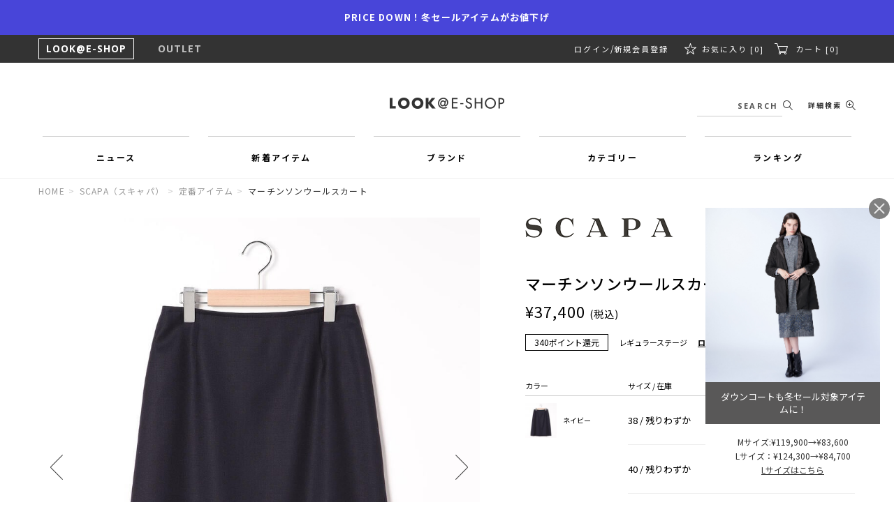

--- FILE ---
content_type: text/html; charset=utf-8
request_url: https://www.e-look.jp/shop/scapa/%E3%83%9E%E3%83%BC%E3%83%81%E3%83%B3%E3%82%BD%E3%83%B3%E3%82%A6%E3%83%BC%E3%83%AB%E3%82%B9%E3%82%AB%E3%83%BC%E3%83%88/item/view/shop_product_id/119726/color_id/22
body_size: 41821
content:

<!DOCTYPE html>
<!--[if lt IE 7 ]> <html lang="ja" class="ie6"> <![endif]-->
<!--[if IE 7 ]>    <html lang="ja" class="ie7"> <![endif]-->
<!--[if IE 8 ]>    <html lang="ja" class="ie8"> <![endif]-->
<!--[if IE 9 ]>    <html lang="ja" class="ie9"> <![endif]-->
<!--[if (gt IE 9)|!(IE)]><!--> <html lang="ja"> <!--<![endif]-->
<head>
<!--[if lte IE 9]><meta http-equiv="X-UA-Compatible" content="IE=edge,chrome=1;" /><![endif]-->
<script src="/assets/js/jquery-1.11.1.min.js"></script>
<meta http-equiv="content-type" content="text/html; charset=utf-8" /><meta name="title" content="マーチンソンウールスカート｜スカート｜SCAPA(スキャパ)｜ルック公式ファッションブランド通販サイト | LOOK@E-SHOP" />
<meta name="robots" content="index, follow" />
<meta name="author" content="http://www.e-look.jp/" />
<meta name="copyright" content="COPYRIGHTS©LOOK INC. ALL RIGHTS RESERVED." />
<meta name="description" content="ルック公式ファッションブランド通販サイト | LOOK@E-SHOP「SCAPA(スキャパ)」のマーチンソンウールスカートの商品詳細ページです。" />
<meta name="keywords" content="マーチンソンウールスカート,スカート,SCAPA,スキャパ,ルック公式ファッションブランド通販サイト | LOOK@E-SHOP,公式,通販" />
<title>マーチンソンウールスカート｜スカート｜SCAPA(スキャパ)｜ルック公式ファッションブランド通販サイト | LOOK@E-SHOP</title>
<meta name="viewport" content="width=device-width, initial-scale=1.0, minimum-scale=1.0, maximum-scale=1.0, user-scalable=no">
  <meta property="og:title" content="マーチンソンウールスカート"/> 
  <meta property="og:description" content="マーチンソンウールスカート | スカート | SCAPA(スキャパ) | LOOK @ E-SHOP"/> 
  <meta property="og:image" content="https://elook-prod.store-image.jp/product/72_1_72239140211/72_1_72239140211_color_0022.jpg?ts=20230108132756"/> 
  <meta property="og:url" content="https://www.e-look.jp/goods/72_1_72239140211/color_id/22"/> 
  <meta property="og:site_name" content="ルック公式ファッションブランド通販サイト | LOOK@E-SHOP"/> 
  <meta property="og:type" content="website"/>

<!-- HTML5 shim, for IE6-8 support of HTML5 elements -->
<!--[if lt IE 9]>
  <script src="/assets/bootstrap/js/html5shiv.js"></script>
<![endif]-->

<link href="https://fonts.googleapis.com/css2?family=Open+Sans:wght@400;600;700&display=swap" rel="stylesheet">
<link href="https://fonts.googleapis.com/css2?family=Tinos:ital@0;1&display=swap" rel="stylesheet">
<link rel="stylesheet" href="https://cdnjs.cloudflare.com/ajax/libs/font-awesome/6.6.0/css/all.min.css" integrity="sha512-Kc323vGBEqzTmouAECnVceyQqyqdsSiqLQISBL29aUW4U/M7pSPA/gEUZQqv1cwx4OnYxTxve5UMg5GT6L4JJg==" crossorigin="anonymous" referrerpolicy="no-referrer" />
<style type="text/css">
/**
 * Swiper 4.4.5
 * Most modern mobile touch slider and framework with hardware accelerated transitions
 * http://www.idangero.us/swiper/
 *
 * Copyright 2014-2018 Vladimir Kharlampidi
 *
 * Released under the MIT License
 *
 * Released on: December 14, 2018
 */
.swiper-container{margin:0 auto;position:relative;overflow:hidden;list-style:none;padding:0;z-index:1}.swiper-container-no-flexbox .swiper-slide{float:left}.swiper-container-vertical>.swiper-wrapper{-webkit-box-orient:vertical;-webkit-box-direction:normal;-webkit-flex-direction:column;-ms-flex-direction:column;flex-direction:column}.swiper-wrapper{position:relative;width:100%;height:100%;z-index:1;display:-webkit-box;display:-webkit-flex;display:-ms-flexbox;display:flex;-webkit-transition-property:-webkit-transform;transition-property:-webkit-transform;-o-transition-property:transform;transition-property:transform;transition-property:transform,-webkit-transform;-webkit-box-sizing:content-box;box-sizing:content-box}.swiper-container-android .swiper-slide,.swiper-wrapper{-webkit-transform:translate3d(0,0,0);transform:translate3d(0,0,0)}.swiper-container-multirow>.swiper-wrapper{-webkit-flex-wrap:wrap;-ms-flex-wrap:wrap;flex-wrap:wrap}.swiper-container-free-mode>.swiper-wrapper{-webkit-transition-timing-function:ease-out;-o-transition-timing-function:ease-out;transition-timing-function:ease-out;margin:0 auto}.swiper-slide{-webkit-flex-shrink:0;-ms-flex-negative:0;flex-shrink:0;width:100%;height:100%;position:relative;-webkit-transition-property:-webkit-transform;transition-property:-webkit-transform;-o-transition-property:transform;transition-property:transform;transition-property:transform,-webkit-transform}.swiper-slide-invisible-blank{visibility:hidden}.swiper-container-autoheight,.swiper-container-autoheight .swiper-slide{height:auto}.swiper-container-autoheight .swiper-wrapper{-webkit-box-align:start;-webkit-align-items:flex-start;-ms-flex-align:start;align-items:flex-start;-webkit-transition-property:height,-webkit-transform;transition-property:height,-webkit-transform;-o-transition-property:transform,height;transition-property:transform,height;transition-property:transform,height,-webkit-transform}.swiper-container-3d{-webkit-perspective:1200px;perspective:1200px}.swiper-container-3d .swiper-cube-shadow,.swiper-container-3d .swiper-slide,.swiper-container-3d .swiper-slide-shadow-bottom,.swiper-container-3d .swiper-slide-shadow-left,.swiper-container-3d .swiper-slide-shadow-right,.swiper-container-3d .swiper-slide-shadow-top,.swiper-container-3d .swiper-wrapper{-webkit-transform-style:preserve-3d;transform-style:preserve-3d}.swiper-container-3d .swiper-slide-shadow-bottom,.swiper-container-3d .swiper-slide-shadow-left,.swiper-container-3d .swiper-slide-shadow-right,.swiper-container-3d .swiper-slide-shadow-top{position:absolute;left:0;top:0;width:100%;height:100%;pointer-events:none;z-index:10}.swiper-container-3d .swiper-slide-shadow-left{background-image:-webkit-gradient(linear,right top,left top,from(rgba(0,0,0,.5)),to(rgba(0,0,0,0)));background-image:-webkit-linear-gradient(right,rgba(0,0,0,.5),rgba(0,0,0,0));background-image:-o-linear-gradient(right,rgba(0,0,0,.5),rgba(0,0,0,0));background-image:linear-gradient(to left,rgba(0,0,0,.5),rgba(0,0,0,0))}.swiper-container-3d .swiper-slide-shadow-right{background-image:-webkit-gradient(linear,left top,right top,from(rgba(0,0,0,.5)),to(rgba(0,0,0,0)));background-image:-webkit-linear-gradient(left,rgba(0,0,0,.5),rgba(0,0,0,0));background-image:-o-linear-gradient(left,rgba(0,0,0,.5),rgba(0,0,0,0));background-image:linear-gradient(to right,rgba(0,0,0,.5),rgba(0,0,0,0))}.swiper-container-3d .swiper-slide-shadow-top{background-image:-webkit-gradient(linear,left bottom,left top,from(rgba(0,0,0,.5)),to(rgba(0,0,0,0)));background-image:-webkit-linear-gradient(bottom,rgba(0,0,0,.5),rgba(0,0,0,0));background-image:-o-linear-gradient(bottom,rgba(0,0,0,.5),rgba(0,0,0,0));background-image:linear-gradient(to top,rgba(0,0,0,.5),rgba(0,0,0,0))}.swiper-container-3d .swiper-slide-shadow-bottom{background-image:-webkit-gradient(linear,left top,left bottom,from(rgba(0,0,0,.5)),to(rgba(0,0,0,0)));background-image:-webkit-linear-gradient(top,rgba(0,0,0,.5),rgba(0,0,0,0));background-image:-o-linear-gradient(top,rgba(0,0,0,.5),rgba(0,0,0,0));background-image:linear-gradient(to bottom,rgba(0,0,0,.5),rgba(0,0,0,0))}.swiper-container-wp8-horizontal,.swiper-container-wp8-horizontal>.swiper-wrapper{-ms-touch-action:pan-y;touch-action:pan-y}.swiper-container-wp8-vertical,.swiper-container-wp8-vertical>.swiper-wrapper{-ms-touch-action:pan-x;touch-action:pan-x}.swiper-button-next,.swiper-button-prev{position:absolute;top:50%;width:27px;height:44px;margin-top:-22px;z-index:10;cursor:pointer;background-size:27px 44px;background-position:center;background-repeat:no-repeat}.swiper-button-next.swiper-button-disabled,.swiper-button-prev.swiper-button-disabled{opacity:.35;cursor:auto;pointer-events:none}.swiper-button-prev,.swiper-container-rtl .swiper-button-next{background-image:url("data:image/svg+xml;charset=utf-8,%3Csvg%20xmlns%3D'http%3A%2F%2Fwww.w3.org%2F2000%2Fsvg'%20viewBox%3D'0%200%2027%2044'%3E%3Cpath%20d%3D'M0%2C22L22%2C0l2.1%2C2.1L4.2%2C22l19.9%2C19.9L22%2C44L0%2C22L0%2C22L0%2C22z'%20fill%3D'%23007aff'%2F%3E%3C%2Fsvg%3E");left:10px;right:auto}.swiper-button-next,.swiper-container-rtl .swiper-button-prev{background-image:url("data:image/svg+xml;charset=utf-8,%3Csvg%20xmlns%3D'http%3A%2F%2Fwww.w3.org%2F2000%2Fsvg'%20viewBox%3D'0%200%2027%2044'%3E%3Cpath%20d%3D'M27%2C22L27%2C22L5%2C44l-2.1-2.1L22.8%2C22L2.9%2C2.1L5%2C0L27%2C22L27%2C22z'%20fill%3D'%23007aff'%2F%3E%3C%2Fsvg%3E");right:10px;left:auto}.swiper-button-prev.swiper-button-white,.swiper-container-rtl .swiper-button-next.swiper-button-white{background-image:url("data:image/svg+xml;charset=utf-8,%3Csvg%20xmlns%3D'http%3A%2F%2Fwww.w3.org%2F2000%2Fsvg'%20viewBox%3D'0%200%2027%2044'%3E%3Cpath%20d%3D'M0%2C22L22%2C0l2.1%2C2.1L4.2%2C22l19.9%2C19.9L22%2C44L0%2C22L0%2C22L0%2C22z'%20fill%3D'%23ffffff'%2F%3E%3C%2Fsvg%3E")}.swiper-button-next.swiper-button-white,.swiper-container-rtl .swiper-button-prev.swiper-button-white{background-image:url("data:image/svg+xml;charset=utf-8,%3Csvg%20xmlns%3D'http%3A%2F%2Fwww.w3.org%2F2000%2Fsvg'%20viewBox%3D'0%200%2027%2044'%3E%3Cpath%20d%3D'M27%2C22L27%2C22L5%2C44l-2.1-2.1L22.8%2C22L2.9%2C2.1L5%2C0L27%2C22L27%2C22z'%20fill%3D'%23ffffff'%2F%3E%3C%2Fsvg%3E")}.swiper-button-prev.swiper-button-black,.swiper-container-rtl .swiper-button-next.swiper-button-black{background-image:url("data:image/svg+xml;charset=utf-8,%3Csvg%20xmlns%3D'http%3A%2F%2Fwww.w3.org%2F2000%2Fsvg'%20viewBox%3D'0%200%2027%2044'%3E%3Cpath%20d%3D'M0%2C22L22%2C0l2.1%2C2.1L4.2%2C22l19.9%2C19.9L22%2C44L0%2C22L0%2C22L0%2C22z'%20fill%3D'%23000000'%2F%3E%3C%2Fsvg%3E")}.swiper-button-next.swiper-button-black,.swiper-container-rtl .swiper-button-prev.swiper-button-black{background-image:url("data:image/svg+xml;charset=utf-8,%3Csvg%20xmlns%3D'http%3A%2F%2Fwww.w3.org%2F2000%2Fsvg'%20viewBox%3D'0%200%2027%2044'%3E%3Cpath%20d%3D'M27%2C22L27%2C22L5%2C44l-2.1-2.1L22.8%2C22L2.9%2C2.1L5%2C0L27%2C22L27%2C22z'%20fill%3D'%23000000'%2F%3E%3C%2Fsvg%3E")}.swiper-button-lock{display:none}.swiper-pagination{position:absolute;text-align:center;-webkit-transition:.3s opacity;-o-transition:.3s opacity;transition:.3s opacity;-webkit-transform:translate3d(0,0,0);transform:translate3d(0,0,0);z-index:10}.swiper-pagination.swiper-pagination-hidden{opacity:0}.swiper-container-horizontal>.swiper-pagination-bullets,.swiper-pagination-custom,.swiper-pagination-fraction{bottom:10px;left:0;width:100%}.swiper-pagination-bullets-dynamic{overflow:hidden;font-size:0}.swiper-pagination-bullets-dynamic .swiper-pagination-bullet{-webkit-transform:scale(.33);-ms-transform:scale(.33);transform:scale(.33);position:relative}.swiper-pagination-bullets-dynamic .swiper-pagination-bullet-active{-webkit-transform:scale(1);-ms-transform:scale(1);transform:scale(1)}.swiper-pagination-bullets-dynamic .swiper-pagination-bullet-active-main{-webkit-transform:scale(1);-ms-transform:scale(1);transform:scale(1)}.swiper-pagination-bullets-dynamic .swiper-pagination-bullet-active-prev{-webkit-transform:scale(.66);-ms-transform:scale(.66);transform:scale(.66)}.swiper-pagination-bullets-dynamic .swiper-pagination-bullet-active-prev-prev{-webkit-transform:scale(.33);-ms-transform:scale(.33);transform:scale(.33)}.swiper-pagination-bullets-dynamic .swiper-pagination-bullet-active-next{-webkit-transform:scale(.66);-ms-transform:scale(.66);transform:scale(.66)}.swiper-pagination-bullets-dynamic .swiper-pagination-bullet-active-next-next{-webkit-transform:scale(.33);-ms-transform:scale(.33);transform:scale(.33)}.swiper-pagination-bullet{width:8px;height:8px;display:inline-block;border-radius:100%;background:#000;opacity:.2}button.swiper-pagination-bullet{border:none;margin:0;padding:0;-webkit-box-shadow:none;box-shadow:none;-webkit-appearance:none;-moz-appearance:none;appearance:none}.swiper-pagination-clickable .swiper-pagination-bullet{cursor:pointer}.swiper-pagination-bullet-active{opacity:1;background:#007aff}.swiper-container-vertical>.swiper-pagination-bullets{right:10px;top:50%;-webkit-transform:translate3d(0,-50%,0);transform:translate3d(0,-50%,0)}.swiper-container-vertical>.swiper-pagination-bullets .swiper-pagination-bullet{margin:6px 0;display:block}.swiper-container-vertical>.swiper-pagination-bullets.swiper-pagination-bullets-dynamic{top:50%;-webkit-transform:translateY(-50%);-ms-transform:translateY(-50%);transform:translateY(-50%);width:8px}.swiper-container-vertical>.swiper-pagination-bullets.swiper-pagination-bullets-dynamic .swiper-pagination-bullet{display:inline-block;-webkit-transition:.2s top,.2s -webkit-transform;transition:.2s top,.2s -webkit-transform;-o-transition:.2s transform,.2s top;transition:.2s transform,.2s top;transition:.2s transform,.2s top,.2s -webkit-transform}.swiper-container-horizontal>.swiper-pagination-bullets .swiper-pagination-bullet{margin:0 4px}.swiper-container-horizontal>.swiper-pagination-bullets.swiper-pagination-bullets-dynamic{left:50%;-webkit-transform:translateX(-50%);-ms-transform:translateX(-50%);transform:translateX(-50%);white-space:nowrap}.swiper-container-horizontal>.swiper-pagination-bullets.swiper-pagination-bullets-dynamic .swiper-pagination-bullet{-webkit-transition:.2s left,.2s -webkit-transform;transition:.2s left,.2s -webkit-transform;-o-transition:.2s transform,.2s left;transition:.2s transform,.2s left;transition:.2s transform,.2s left,.2s -webkit-transform}.swiper-container-horizontal.swiper-container-rtl>.swiper-pagination-bullets-dynamic .swiper-pagination-bullet{-webkit-transition:.2s right,.2s -webkit-transform;transition:.2s right,.2s -webkit-transform;-o-transition:.2s transform,.2s right;transition:.2s transform,.2s right;transition:.2s transform,.2s right,.2s -webkit-transform}.swiper-pagination-progressbar{background:rgba(0,0,0,.25);position:absolute}.swiper-pagination-progressbar .swiper-pagination-progressbar-fill{background:#007aff;position:absolute;left:0;top:0;width:100%;height:100%;-webkit-transform:scale(0);-ms-transform:scale(0);transform:scale(0);-webkit-transform-origin:left top;-ms-transform-origin:left top;transform-origin:left top}.swiper-container-rtl .swiper-pagination-progressbar .swiper-pagination-progressbar-fill{-webkit-transform-origin:right top;-ms-transform-origin:right top;transform-origin:right top}.swiper-container-horizontal>.swiper-pagination-progressbar,.swiper-container-vertical>.swiper-pagination-progressbar.swiper-pagination-progressbar-opposite{width:100%;height:4px;left:0;top:0}.swiper-container-horizontal>.swiper-pagination-progressbar.swiper-pagination-progressbar-opposite,.swiper-container-vertical>.swiper-pagination-progressbar{width:4px;height:100%;left:0;top:0}.swiper-pagination-white .swiper-pagination-bullet-active{background:#fff}.swiper-pagination-progressbar.swiper-pagination-white{background:rgba(255,255,255,.25)}.swiper-pagination-progressbar.swiper-pagination-white .swiper-pagination-progressbar-fill{background:#fff}.swiper-pagination-black .swiper-pagination-bullet-active{background:#000}.swiper-pagination-progressbar.swiper-pagination-black{background:rgba(0,0,0,.25)}.swiper-pagination-progressbar.swiper-pagination-black .swiper-pagination-progressbar-fill{background:#000}.swiper-pagination-lock{display:none}.swiper-scrollbar{border-radius:10px;position:relative;-ms-touch-action:none;background:rgba(0,0,0,.1)}.swiper-container-horizontal>.swiper-scrollbar{position:absolute;left:1%;bottom:3px;z-index:50;height:5px;width:98%}.swiper-container-vertical>.swiper-scrollbar{position:absolute;right:3px;top:1%;z-index:50;width:5px;height:98%}.swiper-scrollbar-drag{height:100%;width:100%;position:relative;background:rgba(0,0,0,.5);border-radius:10px;left:0;top:0}.swiper-scrollbar-cursor-drag{cursor:move}.swiper-scrollbar-lock{display:none}.swiper-zoom-container{width:100%;height:100%;display:-webkit-box;display:-webkit-flex;display:-ms-flexbox;display:flex;-webkit-box-pack:center;-webkit-justify-content:center;-ms-flex-pack:center;justify-content:center;-webkit-box-align:center;-webkit-align-items:center;-ms-flex-align:center;align-items:center;text-align:center}.swiper-zoom-container>canvas,.swiper-zoom-container>img,.swiper-zoom-container>svg{max-width:100%;max-height:100%;-o-object-fit:contain;object-fit:contain}.swiper-slide-zoomed{cursor:move}.swiper-lazy-preloader{width:42px;height:42px;position:absolute;left:50%;top:50%;margin-left:-21px;margin-top:-21px;z-index:10;-webkit-transform-origin:50%;-ms-transform-origin:50%;transform-origin:50%;-webkit-animation:swiper-preloader-spin 1s steps(12,end) infinite;animation:swiper-preloader-spin 1s steps(12,end) infinite}.swiper-lazy-preloader:after{display:block;content:'';width:100%;height:100%;background-image:url("data:image/svg+xml;charset=utf-8,%3Csvg%20viewBox%3D'0%200%20120%20120'%20xmlns%3D'http%3A%2F%2Fwww.w3.org%2F2000%2Fsvg'%20xmlns%3Axlink%3D'http%3A%2F%2Fwww.w3.org%2F1999%2Fxlink'%3E%3Cdefs%3E%3Cline%20id%3D'l'%20x1%3D'60'%20x2%3D'60'%20y1%3D'7'%20y2%3D'27'%20stroke%3D'%236c6c6c'%20stroke-width%3D'11'%20stroke-linecap%3D'round'%2F%3E%3C%2Fdefs%3E%3Cg%3E%3Cuse%20xlink%3Ahref%3D'%23l'%20opacity%3D'.27'%2F%3E%3Cuse%20xlink%3Ahref%3D'%23l'%20opacity%3D'.27'%20transform%3D'rotate(30%2060%2C60)'%2F%3E%3Cuse%20xlink%3Ahref%3D'%23l'%20opacity%3D'.27'%20transform%3D'rotate(60%2060%2C60)'%2F%3E%3Cuse%20xlink%3Ahref%3D'%23l'%20opacity%3D'.27'%20transform%3D'rotate(90%2060%2C60)'%2F%3E%3Cuse%20xlink%3Ahref%3D'%23l'%20opacity%3D'.27'%20transform%3D'rotate(120%2060%2C60)'%2F%3E%3Cuse%20xlink%3Ahref%3D'%23l'%20opacity%3D'.27'%20transform%3D'rotate(150%2060%2C60)'%2F%3E%3Cuse%20xlink%3Ahref%3D'%23l'%20opacity%3D'.37'%20transform%3D'rotate(180%2060%2C60)'%2F%3E%3Cuse%20xlink%3Ahref%3D'%23l'%20opacity%3D'.46'%20transform%3D'rotate(210%2060%2C60)'%2F%3E%3Cuse%20xlink%3Ahref%3D'%23l'%20opacity%3D'.56'%20transform%3D'rotate(240%2060%2C60)'%2F%3E%3Cuse%20xlink%3Ahref%3D'%23l'%20opacity%3D'.66'%20transform%3D'rotate(270%2060%2C60)'%2F%3E%3Cuse%20xlink%3Ahref%3D'%23l'%20opacity%3D'.75'%20transform%3D'rotate(300%2060%2C60)'%2F%3E%3Cuse%20xlink%3Ahref%3D'%23l'%20opacity%3D'.85'%20transform%3D'rotate(330%2060%2C60)'%2F%3E%3C%2Fg%3E%3C%2Fsvg%3E");background-position:50%;background-size:100%;background-repeat:no-repeat}.swiper-lazy-preloader-white:after{background-image:url("data:image/svg+xml;charset=utf-8,%3Csvg%20viewBox%3D'0%200%20120%20120'%20xmlns%3D'http%3A%2F%2Fwww.w3.org%2F2000%2Fsvg'%20xmlns%3Axlink%3D'http%3A%2F%2Fwww.w3.org%2F1999%2Fxlink'%3E%3Cdefs%3E%3Cline%20id%3D'l'%20x1%3D'60'%20x2%3D'60'%20y1%3D'7'%20y2%3D'27'%20stroke%3D'%23fff'%20stroke-width%3D'11'%20stroke-linecap%3D'round'%2F%3E%3C%2Fdefs%3E%3Cg%3E%3Cuse%20xlink%3Ahref%3D'%23l'%20opacity%3D'.27'%2F%3E%3Cuse%20xlink%3Ahref%3D'%23l'%20opacity%3D'.27'%20transform%3D'rotate(30%2060%2C60)'%2F%3E%3Cuse%20xlink%3Ahref%3D'%23l'%20opacity%3D'.27'%20transform%3D'rotate(60%2060%2C60)'%2F%3E%3Cuse%20xlink%3Ahref%3D'%23l'%20opacity%3D'.27'%20transform%3D'rotate(90%2060%2C60)'%2F%3E%3Cuse%20xlink%3Ahref%3D'%23l'%20opacity%3D'.27'%20transform%3D'rotate(120%2060%2C60)'%2F%3E%3Cuse%20xlink%3Ahref%3D'%23l'%20opacity%3D'.27'%20transform%3D'rotate(150%2060%2C60)'%2F%3E%3Cuse%20xlink%3Ahref%3D'%23l'%20opacity%3D'.37'%20transform%3D'rotate(180%2060%2C60)'%2F%3E%3Cuse%20xlink%3Ahref%3D'%23l'%20opacity%3D'.46'%20transform%3D'rotate(210%2060%2C60)'%2F%3E%3Cuse%20xlink%3Ahref%3D'%23l'%20opacity%3D'.56'%20transform%3D'rotate(240%2060%2C60)'%2F%3E%3Cuse%20xlink%3Ahref%3D'%23l'%20opacity%3D'.66'%20transform%3D'rotate(270%2060%2C60)'%2F%3E%3Cuse%20xlink%3Ahref%3D'%23l'%20opacity%3D'.75'%20transform%3D'rotate(300%2060%2C60)'%2F%3E%3Cuse%20xlink%3Ahref%3D'%23l'%20opacity%3D'.85'%20transform%3D'rotate(330%2060%2C60)'%2F%3E%3C%2Fg%3E%3C%2Fsvg%3E")}@-webkit-keyframes swiper-preloader-spin{100%{-webkit-transform:rotate(360deg);transform:rotate(360deg)}}@keyframes swiper-preloader-spin{100%{-webkit-transform:rotate(360deg);transform:rotate(360deg)}}.swiper-container .swiper-notification{position:absolute;left:0;top:0;pointer-events:none;opacity:0;z-index:-1000}.swiper-container-fade.swiper-container-free-mode .swiper-slide{-webkit-transition-timing-function:ease-out;-o-transition-timing-function:ease-out;transition-timing-function:ease-out}.swiper-container-fade .swiper-slide{pointer-events:none;-webkit-transition-property:opacity;-o-transition-property:opacity;transition-property:opacity}.swiper-container-fade .swiper-slide .swiper-slide{pointer-events:none}.swiper-container-fade .swiper-slide-active,.swiper-container-fade .swiper-slide-active .swiper-slide-active{pointer-events:auto}.swiper-container-cube{overflow:visible}.swiper-container-cube .swiper-slide{pointer-events:none;-webkit-backface-visibility:hidden;backface-visibility:hidden;z-index:1;visibility:hidden;-webkit-transform-origin:0 0;-ms-transform-origin:0 0;transform-origin:0 0;width:100%;height:100%}.swiper-container-cube .swiper-slide .swiper-slide{pointer-events:none}.swiper-container-cube.swiper-container-rtl .swiper-slide{-webkit-transform-origin:100% 0;-ms-transform-origin:100% 0;transform-origin:100% 0}.swiper-container-cube .swiper-slide-active,.swiper-container-cube .swiper-slide-active .swiper-slide-active{pointer-events:auto}.swiper-container-cube .swiper-slide-active,.swiper-container-cube .swiper-slide-next,.swiper-container-cube .swiper-slide-next+.swiper-slide,.swiper-container-cube .swiper-slide-prev{pointer-events:auto;visibility:visible}.swiper-container-cube .swiper-slide-shadow-bottom,.swiper-container-cube .swiper-slide-shadow-left,.swiper-container-cube .swiper-slide-shadow-right,.swiper-container-cube .swiper-slide-shadow-top{z-index:0;-webkit-backface-visibility:hidden;backface-visibility:hidden}.swiper-container-cube .swiper-cube-shadow{position:absolute;left:0;bottom:0;width:100%;height:100%;background:#000;opacity:.6;-webkit-filter:blur(50px);filter:blur(50px);z-index:0}.swiper-container-flip{overflow:visible}.swiper-container-flip .swiper-slide{pointer-events:none;-webkit-backface-visibility:hidden;backface-visibility:hidden;z-index:1}.swiper-container-flip .swiper-slide .swiper-slide{pointer-events:none}.swiper-container-flip .swiper-slide-active,.swiper-container-flip .swiper-slide-active .swiper-slide-active{pointer-events:auto}.swiper-container-flip .swiper-slide-shadow-bottom,.swiper-container-flip .swiper-slide-shadow-left,.swiper-container-flip .swiper-slide-shadow-right,.swiper-container-flip .swiper-slide-shadow-top{z-index:0;-webkit-backface-visibility:hidden;backface-visibility:hidden}.swiper-container-coverflow .swiper-wrapper{-ms-perspective:1200px}
</style>

<style type="text/css">
/*!
 * jquery-drawer v3.2.0
 * Flexible drawer menu using jQuery, iScroll and CSS.
 * http://git.blivesta.com/drawer
 * License : MIT
 * Author : blivesta <design@blivesta.com> (http://blivesta.com/)
 */

.drawer-nav{position:fixed;z-index:999;top:0;overflow:hidden;width:96%;height:100%;color:#222;text-align:left;background-color:#fff}.drawer-brand{font-size:1.5rem;font-weight:700;line-height:3.75rem;display:block;padding-right:.75rem;padding-left:.75rem;text-decoration:none;color:#222}.drawer-menu{margin:0;padding:0;list-style:none}.drawer-menu-item{font-size:1rem;display:block;padding:.75rem;text-decoration:none;color:#222}.drawer-menu-item:hover{text-decoration:underline;color:#555;background-color:transparent}.drawer-overlay{position:fixed;z-index:1;top:0;left:0;display:none;width:100%;height:100%;background-color:rgba(255,255,255,.8)}.drawer-open .drawer-overlay{display:block}.drawer--top .drawer-nav{top:-100%;left:0;width:100%;height:auto;max-height:100%;-webkit-transition:top .6s cubic-bezier(.19,1,.22,1);transition:top .6s cubic-bezier(.19,1,.22,1)}.drawer--top.drawer-open .drawer-nav{top:0}.drawer--top .drawer-hamburger,.drawer--top.drawer-open .drawer-hamburger{right:0}.drawer--left .drawer-nav{left:-16.25rem;-webkit-transition:left .6s cubic-bezier(.19,1,.22,1);transition:left .6s cubic-bezier(.19,1,.22,1)}.drawer--left .drawer-hamburger,.drawer--left.drawer-open .drawer-nav,.drawer--left.drawer-open .drawer-navbar .drawer-hamburger{left:0}.drawer--left.drawer-open .drawer-hamburger{left:16.25rem}.drawer--right .drawer-nav{right:-96%;-webkit-transition:right .6s cubic-bezier(.19,1,.22,1);transition:right .6s cubic-bezier(.19,1,.22,1)}.drawer--right .drawer-hamburger,.drawer--right.drawer-open .drawer-nav,.drawer--right.drawer-open .drawer-navbar .drawer-hamburger{right:0}.drawer--right.drawer-open .drawer-hamburger{right:16.25rem}.drawer-hamburger{position:fixed;z-index:4;top:0;display:block;box-sizing:content-box;width:2rem;padding:0;padding:18px .75rem 30px;-webkit-transition:all .6s cubic-bezier(.19,1,.22,1);transition:all .6s cubic-bezier(.19,1,.22,1);-webkit-transform:translateZ(0);transform:translateZ(0);border:0;outline:0;background-color:transparent}.drawer-hamburger:hover{cursor:pointer;background-color:transparent}.drawer-hamburger-icon{position:relative;display:block;margin-top:10px}.drawer-hamburger-icon,.drawer-hamburger-icon:after,.drawer-hamburger-icon:before{width:100%;height:2px;-webkit-transition:all .6s cubic-bezier(.19,1,.22,1);transition:all .6s cubic-bezier(.19,1,.22,1);background-color:#222}.drawer-hamburger-icon:after,.drawer-hamburger-icon:before{position:absolute;top:-10px;left:0;content:' '}.drawer-hamburger-icon:after{top:10px}.drawer-open .drawer-hamburger-icon{background-color:transparent}.drawer-open .drawer-hamburger-icon:after,.drawer-open .drawer-hamburger-icon:before{top:0}.drawer-open .drawer-hamburger-icon:before{-webkit-transform:rotate(45deg);-ms-transform:rotate(45deg);transform:rotate(45deg)}.drawer-open .drawer-hamburger-icon:after{-webkit-transform:rotate(-45deg);-ms-transform:rotate(-45deg);transform:rotate(-45deg)}.sr-only{position:absolute;overflow:hidden;clip:rect(0,0,0,0);width:1px;height:1px;margin:-1px;padding:0;border:0}.sr-only-focusable:active,.sr-only-focusable:focus{position:static;overflow:visible;clip:auto;width:auto;height:auto;margin:0}.drawer--sidebar,.drawer--sidebar .drawer-contents{background-color:#fff}@media (min-width:64em){.drawer--sidebar .drawer-hamburger{display:none;visibility:hidden}.drawer--sidebar .drawer-nav{display:block;-webkit-transform:none;-ms-transform:none;transform:none;position:fixed;width:12.5rem;height:100%}.drawer--sidebar.drawer--left .drawer-nav{left:0;border-right:1px solid #ddd}.drawer--sidebar.drawer--left .drawer-contents{margin-left:12.5rem}.drawer--sidebar.drawer--right .drawer-nav{right:0;border-left:1px solid #ddd}.drawer--sidebar.drawer--right .drawer-contents{margin-right:12.5rem}.drawer--sidebar .drawer-container{max-width:48rem}}@media (min-width:75em){.drawer--sidebar .drawer-nav{width:16.25rem}.drawer--sidebar.drawer--left .drawer-contents{margin-left:16.25rem}.drawer--sidebar.drawer--right .drawer-contents{margin-right:16.25rem}.drawer--sidebar .drawer-container{max-width:60rem}}.drawer--navbarTopGutter{padding-top:3.75rem}.drawer-navbar .drawer-navbar-header{border-bottom:1px solid #ddd;background-color:#fff}.drawer-navbar{z-index:3;top:0;width:100%}.drawer-navbar--fixed{position:fixed}.drawer-navbar-header{position:relative;z-index:3;box-sizing:border-box;width:100%;height:3.75rem;padding:0 .75rem;text-align:center}.drawer-navbar .drawer-brand{line-height:3.75rem;display:inline-block;padding-top:0;padding-bottom:0;text-decoration:none}.drawer-navbar .drawer-brand:hover{background-color:transparent}.drawer-navbar .drawer-nav{padding-top:3.75rem}.drawer-navbar .drawer-menu{padding-bottom:7.5rem}@media (min-width:64em){.drawer-navbar{height:3.75rem;border-bottom:1px solid #ddd;background-color:#fff}.drawer-navbar .drawer-navbar-header{position:relative;display:block;float:left;width:auto;padding:0;border:0}.drawer-navbar .drawer-menu--right{float:right}.drawer-navbar .drawer-menu li{float:left}.drawer-navbar .drawer-menu-item{line-height:3.75rem;padding-top:0;padding-bottom:0}.drawer-navbar .drawer-hamburger{display:none}.drawer-navbar .drawer-nav{position:relative;left:0;overflow:visible;width:auto;height:3.75rem;padding-top:0;-webkit-transform:translateZ(0);transform:translateZ(0)}.drawer-navbar .drawer-menu{padding:0}.drawer-navbar .drawer-dropdown-menu{position:absolute;width:16.25rem;border:1px solid #ddd}.drawer-navbar .drawer-dropdown-menu-item{padding-left:.75rem}}.drawer-dropdown-menu{display:none;box-sizing:border-box;width:100%;margin:0;padding:0;background-color:#fff}.drawer-dropdown-menu>li{width:100%;list-style:none}.drawer-dropdown-menu-item{line-height:3.75rem;display:block;padding:0;padding-right:.75rem;padding-left:1.5rem;text-decoration:none;color:#222}.drawer-dropdown-menu-item:hover{text-decoration:underline;color:#555;background-color:transparent}.drawer-dropdown.open>.drawer-dropdown-menu{display:block}.drawer-dropdown .drawer-caret{display:inline-block;width:0;height:0;margin-left:4px;-webkit-transition:opacity .2s ease,-webkit-transform .2s ease;transition:opacity .2s ease,-webkit-transform .2s ease;transition:transform .2s ease,opacity .2s ease;transition:transform .2s ease,opacity .2s ease,-webkit-transform .2s ease;-webkit-transform:rotate(0deg);-ms-transform:rotate(0deg);transform:rotate(0deg);vertical-align:middle;border-top:4px solid;border-right:4px solid transparent;border-left:4px solid transparent}.drawer-dropdown.open .drawer-caret{-webkit-transform:rotate(180deg);-ms-transform:rotate(180deg);transform:rotate(180deg)}.drawer-container{margin-right:auto;margin-left:auto}@media (min-width:64em){.drawer-container{max-width:60rem}}@media (min-width:75em){.drawer-container{max-width:70rem}}
</style>

<style type="text/css">
.flex-container a:active,.flex-container a:focus,.flexslider a:active,.flexslider a:focus{outline:0}.flex-control-nav,.flex-direction-nav,.slides{margin:0;padding:0;list-style:none}.flexslider{margin:0;padding:0}.flexslider .slides>li{display:none;-webkit-backface-visibility:hidden}.flexslider .slides img{width:100%;display:block}.flex-pauseplay span{text-transform:capitalize}.slides:after{content:".";display:block;clear:both;visibility:hidden;line-height:0;height:0}html[xmlns] .slides{display:block}* html .slides{height:1%}.no-js .slides>li:first-child{display:block}.flexslider{margin:0 0 60px;background:#fff;border:4px solid #fff;position:relative;-webkit-border-radius:4px;-moz-border-radius:4px;-o-border-radius:4px;border-radius:4px;box-shadow:0 1px 4px rgba(0,0,0,.2);-webkit-box-shadow:0 1px 4px rgba(0,0,0,.2);-moz-box-shadow:0 1px 4px rgba(0,0,0,.2);-o-box-shadow:0 1px 4px rgba(0,0,0,.2);zoom:1}.flex-viewport{max-height:2000px;-webkit-transition:all 1s ease;-moz-transition:all 1s ease;transition:all 1s ease}.loading .flex-viewport{max-height:300px}.flexslider .slides{zoom:1}.carousel li{margin-right:5px}.flex-direction-nav a{width:30px;height:30px;margin:-20px 0 0;display:block;background:url(images/bg_direction_nav.png) no-repeat 0 0;position:absolute;top:50%;z-index:10;cursor:pointer;text-indent:-9999px;opacity:0;-webkit-transition:all .3s ease}.flex-direction-nav .flex-next{background-position:100% 0;right:-36px}.flex-direction-nav .flex-prev{left:-36px}.flexslider:hover .flex-next{opacity:.8;right:5px}.flexslider:hover .flex-prev{opacity:.8;left:5px}.flexslider:hover .flex-next:hover,.flexslider:hover .flex-prev:hover{opacity:1}.flex-direction-nav .flex-disabled{opacity:.3!important;cursor:default}.flex-control-nav{width:100%;position:absolute;bottom:-40px;text-align:center}.flex-control-nav li{margin:0 6px;display:inline-block;zoom:1}.flex-control-paging li a{width:11px;height:11px;display:block;background:#666;background:rgba(0,0,0,.5);cursor:pointer;text-indent:-9999px;-webkit-border-radius:20px;-moz-border-radius:20px;-o-border-radius:20px;border-radius:20px;box-shadow:inset 0 0 3px rgba(0,0,0,.3)}.flex-control-paging li a:hover{background:#333;background:rgba(0,0,0,.7)}.flex-control-paging li a.flex-active{background:#000;background:rgba(0,0,0,.9);cursor:default}.flex-control-thumbs{margin:5px 0 0;position:static;overflow:hidden}.flex-control-thumbs li{width:25%;float:left;margin:0}.flex-control-thumbs img{width:100%;display:block;opacity:.7;cursor:pointer}.flex-control-thumbs img:hover{opacity:1}.flex-control-thumbs .flex-active{opacity:1;cursor:default}@media screen and (max-width:860px){.flex-direction-nav .flex-prev{opacity:1;left:0}.flex-direction-nav .flex-next{opacity:1;right:0}}
</style>

<style type="text/css">
.boxer-lock{overflow:hidden!important}#boxer-overlay{-webkit-transition:opacity .25s linear;transition:opacity .25s linear}#boxer *{-webkit-transition:none;transition:none}#boxer.animating{-webkit-transition:left .25s ease,opacity .25s linear,top .25s ease;transition:left .25s ease,opacity .25s linear,top .25s ease}#boxer.animating .boxer-container{-webkit-transition:height .25s ease,width .25s ease;transition:height .25s ease,width .25s ease}#boxer.animating .boxer-content{-webkit-transition:opacity .25s linear;transition:opacity .25s linear}#boxer-overlay{background:#000;height:100%;left:0;opacity:0;position:fixed;top:0;width:100%;z-index:105}#boxer{background:#fff;border-radius:3px;box-shadow:0 0 25px #000;opacity:0;padding:10px;position:absolute;z-index:105}#boxer.inline{padding:30px}.boxer-open #boxer-overlay{opacity:.75}.boxer-open #boxer,.boxer-open #boxer .boxer-content{opacity:1}.boxer-open #boxer.loading .boxer-content{opacity:0}#boxer .boxer-close{background:#fff url(jquery.fs.boxer-icons.png) no-repeat -70px 10px;border-radius:100%;cursor:pointer;display:block;height:30px;position:absolute;padding:0;right:-8px;top:-8px;width:30px;text-indent:-99999px;z-index:106}#boxer .boxer-container{background:#fff;height:100%;overflow:hidden;position:relative;width:100%;z-index:105;zoom:1}#boxer .boxer-content{background:#fff;opacity:0;overflow:hidden;padding:0;width:10000px}#boxer .boxer-image{float:left}#boxer .boxer-video{height:100%;width:100%}#boxer .boxer-iframe{border:none;float:left;height:100%;overflow:auto;width:100%}#boxer .boxer-meta{clear:both}#boxer .boxer-control{background:#fff url(jquery.fs.boxer-icons.png) no-repeat 0 0;border-radius:100%;box-shadow:0 0 6px rgba(0,0,0,.4);cursor:pointer;display:block;height:40px;margin-right:auto;margin-left:auto;position:absolute;text-indent:-99999px;top:0;width:40px;-webkit-transition:opacity .25s linear;transition:opacity .25s linear}#boxer .boxer-control.previous{left:20px}#boxer .boxer-control.next{background-position:-40px 0;right:20px}#boxer .boxer-control.disabled{opacity:.3}#boxer .boxer-position{color:#999;font-size:11px;margin:0;padding:15px 10px 5px}#boxer .boxer-caption p{margin:0;padding:15px 10px 10px 10px}#boxer .boxer-caption.gallery p{padding-top:0}#boxer.loading .boxer-container{background:#fff url(jquery.fs.boxer-loading.gif) no-repeat center}#boxer.mobile{background:#000;border-radius:0;height:100%;left:0;padding:30px 0 0;position:fixed;top:0;width:100%}#boxer.mobile .boxer-close{background-color:#000;background-position:-70px -60px;border-radius:0;right:0;top:0}#boxer.mobile .boxer-container{background:#000;position:relative}#boxer.mobile .boxer-content{background-color:#000}#boxer.mobile .boxer-control{background-color:transparent;border-radius:0;box-shadow:none;margin:-20px 0 0;top:50%}#boxer.mobile .boxer-control.previous{background-position:0 -40px;float:left;left:0}#boxer.mobile .boxer-control.next{background-position:-40px -40px;float:right;right:0}#boxer.mobile .boxer-control.disabled{opacity:.3}#boxer.mobile .boxer-meta{bottom:0;background-color:rgba(0,0,0,.75);left:0;padding:15px 50px 10px;position:absolute;width:100%}#boxer.mobile .boxer-position{padding:0}#boxer.mobile .boxer-caption p{color:#eee;padding:10px 0 0}#boxer.mobile .boxer-image{-webkit-transition:none!important;transition:none!important;-webkit-transform:translate(0,0);-ms-transform:translate(0,0);transform:translate(0,0)}#boxer.mobile.animated .boxer-image{-webkit-transition:-webkit-transform .25s ease-out!important;transition:transform .25s ease-out!important}#boxer.mobile.loading .boxer-container{background:#000 url(jquery.fs.boxer-loading-dark.gif) no-repeat center}#boxer.mobile.iframe .boxer-content,#boxer.mobile.inline .boxer-content{overflow-x:hidden;overflow-y:scroll;-webkit-overflow-scrolling:touch}@media screen and (min-width:980px){#boxer .boxer-close:hover{background-position:-70px -20px}#boxer .boxer-control,#boxer .boxer-control.disabled{opacity:1}#boxer .boxer-content:hover .boxer-control{opacity:.75}#boxer .boxer-content:hover .boxer-control:hover{opacity:1}#boxer .boxer-content:hover .boxer-control.disabled{opacity:.3;cursor:default!important}#boxer.mobile .boxer-control{opacity:1!important}#boxer.mobile .boxer-control.disabled{opacity:.3!important}}@media screen and (max-width:980px){#boxer.mobile{position:fixed}}
</style>

<!-- モールトップ -->
  <link href="/assets/bootstrap/css/item-detail.css" rel="stylesheet">
<!-- 商品一覧 -->

<script src="/assets/js/staticCheckLogin.js"></script>


<!-- Fav and touch icons -->
<link rel="apple-touch-icon-precomposed" href="/assets/images/webclip.png">
<link rel="icon" href="/favicon.ico" type="image/x-icon" />
<link rel="shortcut icon" type="image/x-icon" href="/favicon.ico">
<meta name="robots" content="index, follow">
<link rel="canonical" href="https://www.e-look.jp/shop/scapa/item/view/shop_product_id/119726">





    
  <script type="text/javascript">
  var dataLayer = dataLayer || [];
  dataLayer.push({
      'PageType': 'Productpage',
      'HashedEmail': '',
      'Email': '',
      'ProductID': '119726'
  });
  </script>

    
<!-- Google Tag Manager -->
<script>(function(w,d,s,l,i){w[l]=w[l]||[];w[l].push({'gtm.start':
new Date().getTime(),event:'gtm.js'});var f=d.getElementsByTagName(s)[0],
j=d.createElement(s),dl=l!='dataLayer'?'&l='+l:'';j.async=true;j.src=
'https://www.googletagmanager.com/gtm.js?id='+i+dl;f.parentNode.insertBefore(j,f);
})(window,document,'script','dataLayer','GTM-MLJF4H2');</script>
<!-- End Google Tag Manager -->
<!-- Amazon Login START -->
<script type="text/javascript">
  window.onAmazonLoginReady = function () {
    amazon.Login.setClientId('amzn1.application-oa2-client.178db3fe8fc14620924521df0a86b93d');
  };

  function amazonLogout() {
    amazon.Login.logout();
    document.cookie = "amazon_Login_accessToken=; expires=Thu, 01 Jan 1970 00:00:00 GMT";
  }
</script>
<!-- Amazon Login END -->
<script type="text/javascript" src="/assets/js/itemView.js"></script>
<script type="text/javascript" src="/_common/js/jquery/thickbox.js"></script>
<link rel="stylesheet" type="text/css" media="screen" href="/_common/css/thickbox.css" />
<link rel="stylesheet" type="text/css" media="screen" href="/assets/bootstrap/css/item-view.css" />
<link rel="stylesheet" type="text/css" media="screen" href="/staffSnap/style.css" />
</head>

<body class="viewSuccess drawer drawer--right drawer-close   scapa">

<!-- Google Tag Manager (noscript) -->
<noscript><iframe src="https://www.googletagmanager.com/ns.html?id=GTM-MLJF4H2"
height="0" width="0" style="display:none;visibility:hidden"></iframe></noscript>
<!-- End Google Tag Manager (noscript) -->

  

      <!-- Facebook Pixel Code -->
    <script>
    !function(f,b,e,v,n,t,s){if(f.fbq)return;n=f.fbq=function(){n.callMethod?
    n.callMethod.apply(n,arguments):n.queue.push(arguments)};if(!f._fbq)f._fbq=n;
    n.push=n;n.loaded=!0;n.version='2.0';n.queue=[];t=b.createElement(e);t.async=!0;
    t.src=v;s=b.getElementsByTagName(e)[0];s.parentNode.insertBefore(t,s)}(window,
    document,'script','//connect.facebook.net/en_US/fbevents.js');

    fbq('init', '1473935886270405');
    fbq('track', "PageView");</script>
    <noscript><img height="1" width="1" style="display:none" src="https://www.facebook.com/tr?id=1473935886270405&ev=PageView&noscript=1" /></noscript>
    <!-- End Facebook Pixel Code -->
   

    <!-- Facebook Pixel Code -->
  <script>
  !function(f,b,e,v,n,t,s){if(f.fbq)return;n=f.fbq=function(){n.callMethod?
  n.callMethod.apply(n,arguments):n.queue.push(arguments)};if(!f._fbq)f._fbq=n;
  n.push=n;n.loaded=!0;n.version='2.0';n.queue=[];t=b.createElement(e);t.async=!0;
  t.src=v;s=b.getElementsByTagName(e)[0];s.parentNode.insertBefore(t,s)}(window,
  document,'script','https://connect.facebook.net/en_US/fbevents.js');

  fbq('init', '1668558393459488');
  fbq('track', "PageView");</script>
  <noscript><img height="1" width="1" style="display:none"
  src="https://www.facebook.com/tr?id=1668558393459488&ev=PageView&noscript=1"
  /></noscript>
  <!-- End Facebook Pixel Code -->

    <!-- Google Global Site Tag -->
  <!-- Global site tag (gtag.js) - Google Ads: 970362804 -->
<script async src="https://www.googletagmanager.com/gtag/js?id=AW-985680979"></script>
<script>
  window.dataLayer = window.dataLayer || [];
  function gtag(){dataLayer.push(arguments);}
  gtag('js', new Date());

  gtag('config', 'AW-985680979');
</script>
  <!-- End Google Global Site Tag -->


<div id="contents-body">
  <div id="wrapper">
    <div class="navbar navbar-static-top" id="page-header">
      <div id="head-bar">
        
  <div class="headtxtinformation js-header-info swiper-container">
      <ul class="swiper-wrapper">
                  <li class="headtxtlist swiper-slide" style="color: #ffffff; background-color: #4845D9;">
                          <span><a href="/sale/" style="color: #ffffff;">PRICE DOWN！冬セールアイテムがお値下げ</a></span>
                      </li>
                  <li class="headtxtlist swiper-slide" style="color: ; background-color: ;">
                          <span><a href="/sale/#lp_campaign" style="color: ;">冬セールアイテムがさらにMAX15％OFF！</a></span>
                      </li>
                  <li class="headtxtlist swiper-slide" style="color: ; background-color: ;">
                          <span><a href="/sp/2026_sale_outer/" style="color: ;">今欲しいアウターアイテムをご紹介！</a></span>
                      </li>
              </ul>
  </div>





<script type="text/javascript">
  $('#head-bar .top-lead .container').on('click', function(){
    var href = $(this).find( '.details a' ).attr('href');
    if ( href ) {
      location.href = href;
    }
  });
</script>
        <div class="sub-nav">
          <div class="container">
                        <ul class="inline utility-nav sn1 proper-outlet-switch-nav">
              <li class="elook-page active"><a href="/">LOOK@E-SHOP</a></li>
              <li class="outlet-page "><a href="/shop/outlet">OUTLET</a></li>
            </ul>
                        <ul class="inline utility-nav sn2">
                <li><a href="/login">ログイン</a></li>
                                <li class="regist"><a href="/customer/register?">新規会員登録</a></li>
                <li class="favorite"><a href="/customer_watch_list">お気に入り [0]</a></li>
              <li class="cart"><a href="/cart/index"> カート [0]</a></li>
                          </ul>
                      </div>
        </div>
      </div>

      <div class="navbar-inner">
        <div class="container">
          <div class="brand">
                        <button type="button" id="LogoHeader_icon" class="drawer-toggle drawer-hamburger">
              <img src="/assets/images/hamburger.png" >
              <!-- <span class="icon-bar"></span>
              <span class="icon-bar"></span>
              <span class="icon-bar"></span> -->
            </button>
                            
<nav class="drawer-nav">
  <div class="drawer-menu" style="transition-timing-function: cubic-bezier(0.1, 0.57, 0.1, 1); transition-duration: 0ms; transform: translate(0px, 0px) translateZ(0px);">
   <p class="close_menu"><span class="btnClose opensans"><img src="/assets/images/sp_icon/close.png"></span>CLOSE MENU</p>

        <div class="proper-outlet-switch-nav">
      <ul class="unstyled clearfix">
          <li class="elook-page active"><a href="/">LOOK@E-SHOP</a></li>
          <li class="outlet-page "><a href="/shop/outlet">OUTLET</a></li>
      </ul>
    </div>
    
    <div class="head-nav navbar">
      <ul class="unstyled clearfix">
                  <li class="customer"><a href="/login">ログイン/新規会員登録</a></li>
                   <li><a href="/news/">ニュース</a></li>
          <li><a href="/item/new_arrival">新着アイテム</a></li>
      </ul>
    </div>
    <div class="main-nav navbar list-category">
            <ul class="unstyled">
        <li class="brand_area"><a href="#">ブランドから探す</a>
        　<div id="brand_logo" class="drawer-dropdown">
             <div class="container">
                <ul class="unstyled">
                  <li><a class="_hover" href="/shop/scapa"><img class="lazy-click" src="/assets/images/null.gif" data-src="//ds-assets.store-image.jp/e-look.jp/assets_2020/common/brand_logo/scapa.png?new=true"></a></li>
                  <li><a class="_hover" href="/shop/keith"><img class="lazy-click" src="/assets/images/null.gif" data-src="//ds-assets.store-image.jp/e-look.jp/assets_2016/common/brand_logo/keith.png"></a></li>
                                    <li><a class="_hover" href="/shop/ilbisonte"><img class="lazy-click" src="/assets/images/null.gif" data-src="//ds-assets.store-image.jp/e-look.jp/assets_2016/common/brand_logo/ilbisonte.png"></a></li>
                  <li><a class="_hover" href="/shop/marimekko"><img class="lazy-click" src="/assets/images/null.gif" data-src="//ds-assets.store-image.jp/e-look.jp/assets_2016/common/brand_logo/marimekko.png"></a></li>
                                    <li><a class="_hover laissepasse" href="/shop/laissepasse"><img class="lazy-click" src="/assets/images/null.gif" data-src="//ds-assets.store-image.jp/e-look.jp/assets_2016/common/brand_logo/laissepasse_top.png"></a></li>
                                                      <li><a class="_hover e-shopplus" href="/shop/e-shopplus"><img class="lazy-click" src="/assets/images/null.gif" data-src="//ds-assets.store-image.jp/e-look.jp/assets_2021/common/brand_logo/el-ook_plus_bd.png"></a></li>
                  <li><a class="_hover clausporto" href="/shop/clausporto"><img class="lazy-click" src="/assets/images/null.gif" data-src="//ds-assets.store-image.jp/e-look.jp/assets_2016/common/brand_logo/clausporto_top.png"></a></li>
                  <li><a class="_hover scapa_l" href="/shop/scapa-lsize"><img class="lazy-click" src="/assets/images/null.gif" data-src="//ds-assets.store-image.jp/e-look.jp/assets_2020/common/brand_logo/scapa_l_top.png"></a></li>
                  <li><a class="_hover keith_l" href="/shop/keith-lsize"><img class="lazy-click" src="/assets/images/null.gif" data-src="//ds-assets.store-image.jp/e-look.jp/assets_2016/common/brand_logo/keith_l_top.png"></a></li>
                                                      <li class="look-more"><a href="/brand/">MORE BRAND</a></li>
                </ul>
            </div>
          </div>
        </li>
        <li><a href="/category/">カテゴリーから探す</a></li>
        <li><a href="/ranking/">ランキングから探す</a></li>
        <li class="staff_snap_area"><a href="#">スタッフコーディネート</a>
          <div id="staff_snap" class="drawer-dropdown">
             <div class="container">
                <ul class="unstyled">
                  <li><a class="_hover"  target="_blank" rel="noreferrer noopener" href="https://look.coordinate.store-cms.jp/scapa/">SCAPA</a></li>
                  <li><a class="_hover"  target="_blank" rel="noreferrer noopener" href="https://look.coordinate.store-cms.jp/keith/">KEITH</a></li>
                </ul>
            </div>
          </div>
        </li>
      </ul>
          </div>
    <div class="head-nav navbar">
      <ul class="unstyled clearfix">
                  <li><a href="/customer_watch_list">お気に入り</a></li>
                  <li><a href="/mypage_top/">マイページ</a></li>
          <li><a href="/cart/index">ショッピングカート</a></li>
      </ul>
    </div>
    <div class="head-nav navbar">
      <ul class="unstyled clearfix">
          <li><a href="/shareholde_guide/">お得な株主優待</a></li>
      </ul>
    </div>

    <p class="close_menu"><span class="btnClose opensans"><img src="/assets/images/sp_icon/close.png"></span>CLOSE MENU</p>
  </div><!--/#spNavWrap-->
</nav>
            <h1 id="logo">
              <a href="/">LOOK@e-shop</a>
            </h1>
            <ul class="head-search visible-desktop">
              <li>
                <form class="navbar-form ga-submit-event" method="GET" ga-event-category="Site Search" action="/item/search">
                <!-- <a class="search opensans">SEARCH</a> -->
                  <input id="search-desktop" class="head-search-text" type="text" name="keyword" value=""   placeholder="SEARCH">
                  <button type="submit" class="btn btn-primary head-search-btn"></button>
                </form>
              </li>
              <li class="refine-search"><a class="btn" href="/search">詳細検索</a></li>
            </ul>
            <ul class="smp-head-search hidden-desktop unstyled">
              <li><a class="search smp-search-btn"></a></li>
              <li class="cart"><a href="/cart/index"> 0</a></li>
            </ul>
            <ul class="smp-search-text hidden-desktop unstyled">
              <li>
                <form class="navbar-form ga-submit-event" method="GET" ga-event-category="Site Search" action="/item/search">
                  <input id="search-desktop" class="smp-head-search-text" type="text" name="keyword" value=""  >
                  <button type="submit" class="btn btn-primary head-search-btn"></button>
                </form>
              </li>
              <li class="refine-search"><a class="btn" href="/search">詳細検索</a></li>
            </ul>
          </div>

          <div class="nav-collapse">
                        <div id="global-navi">
              <ul class="nav visible-desktop">
                
<li class="dropdown pulldown01 "><a id="drop1" href="/news/" role="button" class="dropdown-toggle">ニュース</a></li>
<li class="dropdown pulldown02 "><a id="drop2" href="/item/new_arrival" role="button" class="dropdown-toggle">新着アイテム</a></li>
<li class="dropdown pulldown03 "><a id="drop3" href="/brand/" role="button" class="dropdown-toggle" data-toggle="dropdown">ブランド</a>
    <ul class="dropdown-menu" role="menu" aria-labelledby="drop1">
            <li><a href="/shop/scapa/">SCAPA</a></li>
      <li><a href="/shop/keith/">KEITH</a></li>
            <li><a href="/shop/ilbisonte/">IL BISONTE</a></li>
      <li><a href="/shop/marimekko/">Marimekko</a></li>
                  <li><a href="/shop/laissepasse/">Laisse Passe</a></li>
            <li><a href="/shop/clausporto/">CLAUS PORTO</a></li>
      <li><a href="/shop/e-shopplus/">e-Look+Plus(セレクト雑貨)</a></li>
      <li><a href="/shop/scapa-lsize/">SCAPA Lサイズ</a></li>
      <li><a href="/shop/keith-lsize/">KEITH Lサイズ</a></li>
                                    <li><a href="/brand/">ブランド一覧</a></li>
          </ul>
</li>
<li class="dropdown pulldown04 "><a id="drop4" href="/category/" role="button" class="dropdown-toggle">カテゴリー</a>
  </li>
<li class="dropdown pulldown06 "><a id="drop6" href="/ranking/" role="button" class="dropdown-toggle">ランキング</a></li>

              </ul>
              <ul class="nav hidden-desktop">
                                <li><a href="/news/">NEWS<span>ニュース</span></a></li>
                <li><a href="/brand/">BRAND<span>ブランド</span></a></li>
                <li><a href="/category/">CATEGORY<span>カテゴリ一覧</span></a></li>
                              </ul>
            </div>
          </div>


        </div><!-- container -->
      </div><!-- navbar-inner -->
    </div><!-- #page-header -->

    <div class="breadcrumbs_wrap">
      <div class="container">
        


<ul class="breadcrumb">

  

          <li><a href="/">HOME</a><span class="divider">&gt;</span></li>

    
  

          <li><a href="/shop/scapa">SCAPA（スキャパ）</a><span class="divider">&gt;</span></li>

    
  

          <li><a href="/shop/scapa/item/list/category_id/1979">定番アイテム</a><span class="divider">&gt;</span></li>

    
  

    
      <li class='active'>マーチンソンウールスカート</li>    
  
    
    
  
    
  

    <li class="back visible-desktop"><a href="javascript:history.back();">BACK</a></li>
</ul>



      </div>
    </div>

  <div class="container" id="page-body">


  

<div id="fb-root"></div>


<article>
  <div id="view" class="clearfix row-fluid">

        <div id="item-image" class="span7">
            <figure id="main-item">
        <div class="swiper-contents">
          <div class="main-images swiper-container">
            <ul class="slides swiper-wrapper item-card-main">
              <li class="swiper-slide">
                <a href="https://elook-prod.store-image.jp/product/72_1_72239140211/72_1_72239140211_color_0022.jpg?ts=20230108132756" class="_zoom1" data-gallery="gallery" data-href-sp="/zoom/index?productsNum=119726" data-href-pc="https://elook-prod.store-image.jp/product/72_1_72239140211/72_1_72239140211_color_0022.jpg?ts=20230108132756">
                  <img class="item-card-image" src="https://elook-prod.store-image.jp/product/72_1_72239140211/72_1_72239140211_color_0022.jpg?ts=20230108132756" alt="マーチンソンウールスカート" id="mainPhoto" />
                </a>
              </li>
                              <li class="swiper-slide">
                  <a href="https://elook-prod.store-image.jp/product/72_1_72239140211/72_1_72239140211_detail_01.jpg?ts=20230108132730" class="_zoom1" data-gallery="gallery" data-href-sp="/zoom/index?productsNum=119726#2" data-href-pc="https://elook-prod.store-image.jp/product/72_1_72239140211/72_1_72239140211_detail_01.jpg?ts=20230108132730">
                    <img class="item-card-image" src="https://elook-prod.store-image.jp/product/72_1_72239140211/72_1_72239140211_detail_01.jpg?ts=20230108132730" alt="">
                  </a>
                </li>
                              <li class="swiper-slide">
                  <a href="https://elook-prod.store-image.jp/product/72_1_72239140211/72_1_72239140211_detail_02.jpg?ts=20230108132730" class="_zoom1" data-gallery="gallery" data-href-sp="/zoom/index?productsNum=119726#3" data-href-pc="https://elook-prod.store-image.jp/product/72_1_72239140211/72_1_72239140211_detail_02.jpg?ts=20230108132730">
                    <img class="item-card-image" src="https://elook-prod.store-image.jp/product/72_1_72239140211/72_1_72239140211_detail_02.jpg?ts=20230108132730" alt="">
                  </a>
                </li>
                              <li class="swiper-slide">
                  <a href="https://elook-prod.store-image.jp/product/72_1_72239140211/72_1_72239140211_detail_03.jpg?ts=20230108132730" class="_zoom1" data-gallery="gallery" data-href-sp="/zoom/index?productsNum=119726#4" data-href-pc="https://elook-prod.store-image.jp/product/72_1_72239140211/72_1_72239140211_detail_03.jpg?ts=20230108132730">
                    <img class="item-card-image" src="https://elook-prod.store-image.jp/product/72_1_72239140211/72_1_72239140211_detail_03.jpg?ts=20230108132730" alt="">
                  </a>
                </li>
                              <li class="swiper-slide">
                  <a href="https://elook-prod.store-image.jp/product/72_1_72239140211/72_1_72239140211_detail_04.jpg?ts=20230108132731" class="_zoom1" data-gallery="gallery" data-href-sp="/zoom/index?productsNum=119726#5" data-href-pc="https://elook-prod.store-image.jp/product/72_1_72239140211/72_1_72239140211_detail_04.jpg?ts=20230108132731">
                    <img class="item-card-image" src="https://elook-prod.store-image.jp/product/72_1_72239140211/72_1_72239140211_detail_04.jpg?ts=20230108132731" alt="">
                  </a>
                </li>
                              <li class="swiper-slide">
                  <a href="https://elook-prod.store-image.jp/product/72_1_72239140211/72_1_72239140211_detail_05.jpg?ts=20230108132731" class="_zoom1" data-gallery="gallery" data-href-sp="/zoom/index?productsNum=119726#6" data-href-pc="https://elook-prod.store-image.jp/product/72_1_72239140211/72_1_72239140211_detail_05.jpg?ts=20230108132731">
                    <img class="item-card-image" src="https://elook-prod.store-image.jp/product/72_1_72239140211/72_1_72239140211_detail_05.jpg?ts=20230108132731" alt="">
                  </a>
                </li>
                              <li class="swiper-slide">
                  <a href="https://elook-prod.store-image.jp/product/72_1_72239140211/72_1_72239140211_detail_06.jpg?ts=20230108132731" class="_zoom1" data-gallery="gallery" data-href-sp="/zoom/index?productsNum=119726#7" data-href-pc="https://elook-prod.store-image.jp/product/72_1_72239140211/72_1_72239140211_detail_06.jpg?ts=20230108132731">
                    <img class="item-card-image" src="https://elook-prod.store-image.jp/product/72_1_72239140211/72_1_72239140211_detail_06.jpg?ts=20230108132731" alt="">
                  </a>
                </li>
                              <li class="swiper-slide">
                  <a href="https://elook-prod.store-image.jp/product/72_1_72239140211/72_1_72239140211_detail_07.jpg?ts=20230108132731" class="_zoom1" data-gallery="gallery" data-href-sp="/zoom/index?productsNum=119726#8" data-href-pc="https://elook-prod.store-image.jp/product/72_1_72239140211/72_1_72239140211_detail_07.jpg?ts=20230108132731">
                    <img class="item-card-image" src="https://elook-prod.store-image.jp/product/72_1_72239140211/72_1_72239140211_detail_07.jpg?ts=20230108132731" alt="">
                  </a>
                </li>
                              <li class="swiper-slide">
                  <a href="https://elook-prod.store-image.jp/product/72_1_72239140211/72_1_72239140211_detail_08.jpg?ts=20230108132731" class="_zoom1" data-gallery="gallery" data-href-sp="/zoom/index?productsNum=119726#9" data-href-pc="https://elook-prod.store-image.jp/product/72_1_72239140211/72_1_72239140211_detail_08.jpg?ts=20230108132731">
                    <img class="item-card-image" src="https://elook-prod.store-image.jp/product/72_1_72239140211/72_1_72239140211_detail_08.jpg?ts=20230108132731" alt="">
                  </a>
                </li>
                              <li class="swiper-slide">
                  <a href="https://elook-prod.store-image.jp/product/72_1_72239140211/72_1_72239140211_detail_09.jpg?ts=20230108132731" class="_zoom1" data-gallery="gallery" data-href-sp="/zoom/index?productsNum=119726#10" data-href-pc="https://elook-prod.store-image.jp/product/72_1_72239140211/72_1_72239140211_detail_09.jpg?ts=20230108132731">
                    <img class="item-card-image" src="https://elook-prod.store-image.jp/product/72_1_72239140211/72_1_72239140211_detail_09.jpg?ts=20230108132731" alt="">
                  </a>
                </li>
                              <li class="swiper-slide">
                  <a href="https://elook-prod.store-image.jp/product/72_1_72239140211/72_1_72239140211_detail_10.jpg?ts=20230108132731" class="_zoom1" data-gallery="gallery" data-href-sp="/zoom/index?productsNum=119726#11" data-href-pc="https://elook-prod.store-image.jp/product/72_1_72239140211/72_1_72239140211_detail_10.jpg?ts=20230108132731">
                    <img class="item-card-image" src="https://elook-prod.store-image.jp/product/72_1_72239140211/72_1_72239140211_detail_10.jpg?ts=20230108132731" alt="">
                  </a>
                </li>
                              <li class="swiper-slide">
                  <a href="https://elook-prod.store-image.jp/product/72_1_72239140211/72_1_72239140211_detail_11.jpg?ts=20230108132731" class="_zoom1" data-gallery="gallery" data-href-sp="/zoom/index?productsNum=119726#12" data-href-pc="https://elook-prod.store-image.jp/product/72_1_72239140211/72_1_72239140211_detail_11.jpg?ts=20230108132731">
                    <img class="item-card-image" src="https://elook-prod.store-image.jp/product/72_1_72239140211/72_1_72239140211_detail_11.jpg?ts=20230108132731" alt="">
                  </a>
                </li>
                              <li class="swiper-slide">
                  <a href="https://elook-prod.store-image.jp/product/72_1_72239140211/72_1_72239140211_detail_12.jpg?ts=20230108132731" class="_zoom1" data-gallery="gallery" data-href-sp="/zoom/index?productsNum=119726#13" data-href-pc="https://elook-prod.store-image.jp/product/72_1_72239140211/72_1_72239140211_detail_12.jpg?ts=20230108132731">
                    <img class="item-card-image" src="https://elook-prod.store-image.jp/product/72_1_72239140211/72_1_72239140211_detail_12.jpg?ts=20230108132731" alt="">
                  </a>
                </li>
                              <li class="swiper-slide">
                  <a href="https://elook-prod.store-image.jp/product/72_1_72239140211/72_1_72239140211_detail_13.jpg?ts=20230108132732" class="_zoom1" data-gallery="gallery" data-href-sp="/zoom/index?productsNum=119726#14" data-href-pc="https://elook-prod.store-image.jp/product/72_1_72239140211/72_1_72239140211_detail_13.jpg?ts=20230108132732">
                    <img class="item-card-image" src="https://elook-prod.store-image.jp/product/72_1_72239140211/72_1_72239140211_detail_13.jpg?ts=20230108132732" alt="">
                  </a>
                </li>
                              <li class="swiper-slide">
                  <a href="https://elook-prod.store-image.jp/product/72_1_72239140211/72_1_72239140211_detail_14.jpg?ts=20230108132732" class="_zoom1" data-gallery="gallery" data-href-sp="/zoom/index?productsNum=119726#15" data-href-pc="https://elook-prod.store-image.jp/product/72_1_72239140211/72_1_72239140211_detail_14.jpg?ts=20230108132732">
                    <img class="item-card-image" src="https://elook-prod.store-image.jp/product/72_1_72239140211/72_1_72239140211_detail_14.jpg?ts=20230108132732" alt="">
                  </a>
                </li>
                              <li class="swiper-slide">
                  <a href="https://elook-prod.store-image.jp/product/72_1_72239140211/72_1_72239140211_detail_15.jpg?ts=20230108132732" class="_zoom1" data-gallery="gallery" data-href-sp="/zoom/index?productsNum=119726#16" data-href-pc="https://elook-prod.store-image.jp/product/72_1_72239140211/72_1_72239140211_detail_15.jpg?ts=20230108132732">
                    <img class="item-card-image" src="https://elook-prod.store-image.jp/product/72_1_72239140211/72_1_72239140211_detail_15.jpg?ts=20230108132732" alt="">
                  </a>
                </li>
                              <li class="swiper-slide">
                  <a href="https://elook-prod.store-image.jp/product/72_1_72239140211/72_1_72239140211_detail_16.jpg?ts=20230108132732" class="_zoom1" data-gallery="gallery" data-href-sp="/zoom/index?productsNum=119726#17" data-href-pc="https://elook-prod.store-image.jp/product/72_1_72239140211/72_1_72239140211_detail_16.jpg?ts=20230108132732">
                    <img class="item-card-image" src="https://elook-prod.store-image.jp/product/72_1_72239140211/72_1_72239140211_detail_16.jpg?ts=20230108132732" alt="">
                  </a>
                </li>
                              <li class="swiper-slide">
                  <a href="https://elook-prod.store-image.jp/product/72_1_72239140211/72_1_72239140211_detail_17.jpg?ts=20230108132732" class="_zoom1" data-gallery="gallery" data-href-sp="/zoom/index?productsNum=119726#18" data-href-pc="https://elook-prod.store-image.jp/product/72_1_72239140211/72_1_72239140211_detail_17.jpg?ts=20230108132732">
                    <img class="item-card-image" src="https://elook-prod.store-image.jp/product/72_1_72239140211/72_1_72239140211_detail_17.jpg?ts=20230108132732" alt="">
                  </a>
                </li>
                              <li class="swiper-slide">
                  <a href="https://elook-prod.store-image.jp/product/72_1_72239140211/72_1_72239140211_detail_18.jpg?ts=20230108132732" class="_zoom1" data-gallery="gallery" data-href-sp="/zoom/index?productsNum=119726#19" data-href-pc="https://elook-prod.store-image.jp/product/72_1_72239140211/72_1_72239140211_detail_18.jpg?ts=20230108132732">
                    <img class="item-card-image" src="https://elook-prod.store-image.jp/product/72_1_72239140211/72_1_72239140211_detail_18.jpg?ts=20230108132732" alt="">
                  </a>
                </li>
                              <li class="swiper-slide">
                  <a href="https://elook-prod.store-image.jp/product/72_1_72239140211/72_1_72239140211_detail_19.jpg?ts=20230108132732" class="_zoom1" data-gallery="gallery" data-href-sp="/zoom/index?productsNum=119726#20" data-href-pc="https://elook-prod.store-image.jp/product/72_1_72239140211/72_1_72239140211_detail_19.jpg?ts=20230108132732">
                    <img class="item-card-image" src="https://elook-prod.store-image.jp/product/72_1_72239140211/72_1_72239140211_detail_19.jpg?ts=20230108132732" alt="">
                  </a>
                </li>
                                            <li class="swiper-slide" data-color-num="22">
                  <a href="https://elook-prod.store-image.jp/product/72_1_72239140211/72_1_72239140211_color_0022.jpg?ts=20230108132756" class="_zoom1" data-gallery="gallery" data-href-sp="/zoom/index?productsNum=119726#21" data-href-pc="https://elook-prod.store-image.jp/product/72_1_72239140211/72_1_72239140211_color_0022.jpg?ts=20230108132756">
                    <img class="item-card-image" src="https://elook-prod.store-image.jp/product/72_1_72239140211/72_1_72239140211_color_0022.jpg?ts=20230108132756" alt="ネイビー">
                  </a>
                </li>
                              <li class="swiper-slide" data-color-num="69">
                  <a href="https://elook-prod.store-image.jp/product/72_1_72239140211/72_1_72239140211_color_0069.jpg?ts=20230108132756" class="_zoom1" data-gallery="gallery" data-href-sp="/zoom/index?productsNum=119726#22" data-href-pc="https://elook-prod.store-image.jp/product/72_1_72239140211/72_1_72239140211_color_0069.jpg?ts=20230108132756">
                    <img class="item-card-image" src="https://elook-prod.store-image.jp/product/72_1_72239140211/72_1_72239140211_color_0069.jpg?ts=20230108132756" alt="ブラウン">
                  </a>
                </li>
                          </ul>
            <span class="zoom_btn visible-phone"><img src="/assets/images/sp_icon/view_zoom.png"></span>
            <div class="swiper-button-next"></div>
            <div class="swiper-button-prev"></div>
          </div>
          <div class="main-item swiper-pagination"></div>
        </div>
        <p class="click_to opensans hidden-phone"><img src="/assets/images/icon/click.png">CLICK TO ZOOM</p>
      </figure>

            <div class="swiper-contents">
        <div class="control-thumbs detail hidden-phone swiper-container">
          <ul class="swiper-wrapper thumbs slides swiper-my-pagination">
            <li class="swiper-slide active item-card3" data-num="0">
              <a href="https://elook-prod.store-image.jp/product/72_1_72239140211/72_1_72239140211_color_0022.jpg?ts=20230108132756">
                <img class="item-card-image" data-src="https://elook-prod.store-image.jp/product/72_1_72239140211/72_1_72239140211_color_0022.jpg?ts=20230108132756" src="/assets/images/null.gif" alt="マーチンソンウールスカート">
              </a>
            </li>
                                      <li class="swiper-slide item-card3" data-num="1">
                <a href="https://elook-prod.store-image.jp/product/72_1_72239140211/72_1_72239140211_detail_01.jpg?ts=20230108132730" class="_hover">
                  <img class="item-card-image" data-src="https://elook-prod.store-image.jp/product/72_1_72239140211/72_1_72239140211_detail_01.jpg?ts=20230108132730" src="/assets/images/null.gif" width="100%" alt="">
                </a>
              </li>
                          <li class="swiper-slide item-card3" data-num="2">
                <a href="https://elook-prod.store-image.jp/product/72_1_72239140211/72_1_72239140211_detail_02.jpg?ts=20230108132730" class="_hover">
                  <img class="item-card-image" data-src="https://elook-prod.store-image.jp/product/72_1_72239140211/72_1_72239140211_detail_02.jpg?ts=20230108132730" src="/assets/images/null.gif" width="100%" alt="">
                </a>
              </li>
                          <li class="swiper-slide item-card3" data-num="3">
                <a href="https://elook-prod.store-image.jp/product/72_1_72239140211/72_1_72239140211_detail_03.jpg?ts=20230108132730" class="_hover">
                  <img class="item-card-image" data-src="https://elook-prod.store-image.jp/product/72_1_72239140211/72_1_72239140211_detail_03.jpg?ts=20230108132730" src="/assets/images/null.gif" width="100%" alt="">
                </a>
              </li>
                          <li class="swiper-slide item-card3" data-num="4">
                <a href="https://elook-prod.store-image.jp/product/72_1_72239140211/72_1_72239140211_detail_04.jpg?ts=20230108132731" class="_hover">
                  <img class="item-card-image" data-src="https://elook-prod.store-image.jp/product/72_1_72239140211/72_1_72239140211_detail_04.jpg?ts=20230108132731" src="/assets/images/null.gif" width="100%" alt="">
                </a>
              </li>
                          <li class="swiper-slide item-card3" data-num="5">
                <a href="https://elook-prod.store-image.jp/product/72_1_72239140211/72_1_72239140211_detail_05.jpg?ts=20230108132731" class="_hover">
                  <img class="item-card-image" data-src="https://elook-prod.store-image.jp/product/72_1_72239140211/72_1_72239140211_detail_05.jpg?ts=20230108132731" src="/assets/images/null.gif" width="100%" alt="">
                </a>
              </li>
                          <li class="swiper-slide item-card3" data-num="6">
                <a href="https://elook-prod.store-image.jp/product/72_1_72239140211/72_1_72239140211_detail_06.jpg?ts=20230108132731" class="_hover">
                  <img class="item-card-image" data-src="https://elook-prod.store-image.jp/product/72_1_72239140211/72_1_72239140211_detail_06.jpg?ts=20230108132731" src="/assets/images/null.gif" width="100%" alt="">
                </a>
              </li>
                          <li class="swiper-slide item-card3" data-num="7">
                <a href="https://elook-prod.store-image.jp/product/72_1_72239140211/72_1_72239140211_detail_07.jpg?ts=20230108132731" class="_hover">
                  <img class="item-card-image" data-src="https://elook-prod.store-image.jp/product/72_1_72239140211/72_1_72239140211_detail_07.jpg?ts=20230108132731" src="/assets/images/null.gif" width="100%" alt="">
                </a>
              </li>
                          <li class="swiper-slide item-card3" data-num="8">
                <a href="https://elook-prod.store-image.jp/product/72_1_72239140211/72_1_72239140211_detail_08.jpg?ts=20230108132731" class="_hover">
                  <img class="item-card-image" data-src="https://elook-prod.store-image.jp/product/72_1_72239140211/72_1_72239140211_detail_08.jpg?ts=20230108132731" src="/assets/images/null.gif" width="100%" alt="">
                </a>
              </li>
                          <li class="swiper-slide item-card3" data-num="9">
                <a href="https://elook-prod.store-image.jp/product/72_1_72239140211/72_1_72239140211_detail_09.jpg?ts=20230108132731" class="_hover">
                  <img class="item-card-image" data-src="https://elook-prod.store-image.jp/product/72_1_72239140211/72_1_72239140211_detail_09.jpg?ts=20230108132731" src="/assets/images/null.gif" width="100%" alt="">
                </a>
              </li>
                          <li class="swiper-slide item-card3" data-num="10">
                <a href="https://elook-prod.store-image.jp/product/72_1_72239140211/72_1_72239140211_detail_10.jpg?ts=20230108132731" class="_hover">
                  <img class="item-card-image" data-src="https://elook-prod.store-image.jp/product/72_1_72239140211/72_1_72239140211_detail_10.jpg?ts=20230108132731" src="/assets/images/null.gif" width="100%" alt="">
                </a>
              </li>
                          <li class="swiper-slide item-card3" data-num="11">
                <a href="https://elook-prod.store-image.jp/product/72_1_72239140211/72_1_72239140211_detail_11.jpg?ts=20230108132731" class="_hover">
                  <img class="item-card-image" data-src="https://elook-prod.store-image.jp/product/72_1_72239140211/72_1_72239140211_detail_11.jpg?ts=20230108132731" src="/assets/images/null.gif" width="100%" alt="">
                </a>
              </li>
                          <li class="swiper-slide item-card3" data-num="12">
                <a href="https://elook-prod.store-image.jp/product/72_1_72239140211/72_1_72239140211_detail_12.jpg?ts=20230108132731" class="_hover">
                  <img class="item-card-image" data-src="https://elook-prod.store-image.jp/product/72_1_72239140211/72_1_72239140211_detail_12.jpg?ts=20230108132731" src="/assets/images/null.gif" width="100%" alt="">
                </a>
              </li>
                          <li class="swiper-slide item-card3" data-num="13">
                <a href="https://elook-prod.store-image.jp/product/72_1_72239140211/72_1_72239140211_detail_13.jpg?ts=20230108132732" class="_hover">
                  <img class="item-card-image" data-src="https://elook-prod.store-image.jp/product/72_1_72239140211/72_1_72239140211_detail_13.jpg?ts=20230108132732" src="/assets/images/null.gif" width="100%" alt="">
                </a>
              </li>
                          <li class="swiper-slide item-card3" data-num="14">
                <a href="https://elook-prod.store-image.jp/product/72_1_72239140211/72_1_72239140211_detail_14.jpg?ts=20230108132732" class="_hover">
                  <img class="item-card-image" data-src="https://elook-prod.store-image.jp/product/72_1_72239140211/72_1_72239140211_detail_14.jpg?ts=20230108132732" src="/assets/images/null.gif" width="100%" alt="">
                </a>
              </li>
                          <li class="swiper-slide item-card3" data-num="15">
                <a href="https://elook-prod.store-image.jp/product/72_1_72239140211/72_1_72239140211_detail_15.jpg?ts=20230108132732" class="_hover">
                  <img class="item-card-image" data-src="https://elook-prod.store-image.jp/product/72_1_72239140211/72_1_72239140211_detail_15.jpg?ts=20230108132732" src="/assets/images/null.gif" width="100%" alt="">
                </a>
              </li>
                          <li class="swiper-slide item-card3" data-num="16">
                <a href="https://elook-prod.store-image.jp/product/72_1_72239140211/72_1_72239140211_detail_16.jpg?ts=20230108132732" class="_hover">
                  <img class="item-card-image" data-src="https://elook-prod.store-image.jp/product/72_1_72239140211/72_1_72239140211_detail_16.jpg?ts=20230108132732" src="/assets/images/null.gif" width="100%" alt="">
                </a>
              </li>
                          <li class="swiper-slide item-card3" data-num="17">
                <a href="https://elook-prod.store-image.jp/product/72_1_72239140211/72_1_72239140211_detail_17.jpg?ts=20230108132732" class="_hover">
                  <img class="item-card-image" data-src="https://elook-prod.store-image.jp/product/72_1_72239140211/72_1_72239140211_detail_17.jpg?ts=20230108132732" src="/assets/images/null.gif" width="100%" alt="">
                </a>
              </li>
                          <li class="swiper-slide item-card3" data-num="18">
                <a href="https://elook-prod.store-image.jp/product/72_1_72239140211/72_1_72239140211_detail_18.jpg?ts=20230108132732" class="_hover">
                  <img class="item-card-image" data-src="https://elook-prod.store-image.jp/product/72_1_72239140211/72_1_72239140211_detail_18.jpg?ts=20230108132732" src="/assets/images/null.gif" width="100%" alt="">
                </a>
              </li>
                          <li class="swiper-slide item-card3" data-num="19">
                <a href="https://elook-prod.store-image.jp/product/72_1_72239140211/72_1_72239140211_detail_19.jpg?ts=20230108132732" class="_hover">
                  <img class="item-card-image" data-src="https://elook-prod.store-image.jp/product/72_1_72239140211/72_1_72239140211_detail_19.jpg?ts=20230108132732" src="/assets/images/null.gif" width="100%" alt="">
                </a>
              </li>
                      </ul>
        </div>
        <div class="control-thumbs swiper-button-next"></div>
        <div class="control-thumbs swiper-button-prev"></div>
      </div>

      <div class="view-staff-snap visible-desktop">
        
      </div>

      <div class="visible-desktop">
<div id="view_banner">
          <ul class="unstyled">
                              <li class="item-card-banner">
              <a class="_hover" href="/sale/?apias_s_id=41011#lp_campaign">                                  <img width="750" height="164" class="item-card-image" alt="【LOOK】1BUY10%OFF_0123" src="https://elook-prod.store-image.jp/shop_contents_headline/39560/shop_contents_headline_group_member_39560.jpg?ts=20260122154636" />                              </a>            </li>
                      <li class="item-card-banner">
              <a class="_hover" href="/item/search/keyword_code/2026_limited_stock/color_status/one_color/stock_available/1/limit/40/sort/ranking/has_stock/true?apias_s_id=40974">                                  <img width="750" height="164" class="item-card-image" alt="【LOOK】在庫わずかの人気アイテム_0121" src="https://elook-prod.store-image.jp/shop_contents_headline/39468/shop_contents_headline_group_member_39468.jpg?ts=20260120103020" />                              </a>            </li>
                      <li class="item-card-banner">
              <a class="_hover" href="/sp/2026_wintersale_ranking/?apias_s_id=40956">                                  <img width="750" height="164" class="item-card-image" alt="【LOOK】セールで売れてるアイテムランキング_0116" src="https://elook-prod.store-image.jp/shop_contents_headline/39385/shop_contents_headline_group_member_39385.jpg?ts=20260115110444" />                              </a>            </li>
                                  <li class="item-card-banner">
          <a class="_hover" href="/sp/2026ss_preorder/?apias_s_id=40972">                          <img width="750" height="164" class="item-card-image" alt="【SC】先行受注_0121" src="https://elook-prod.store-image.jp/shop_contents_headline/39464/shop_contents_headline_group_member_39464.jpg?ts=20260120102739" />                      </a>        </li>
              <li class="item-card-banner">
          <a class="_hover" href="/scapa/35th_anniversary/?apias_s_id=40914">                          <img width="750" height="164" class="item-card-image" alt="【SC】35th_0114" src="https://elook-prod.store-image.jp/shop_contents_headline/39361/shop_contents_headline_group_member_39361.jpg?ts=20260113164900" />                      </a>        </li>
              <li class="item-card-banner">
          <a class="_hover" href="/shop/scapa/item/list/color_status/all_color/category_id/266/stock_available/1/has_stock/true?apias_s_id=40905">                          <img width="750" height="164" class="item-card-image" alt="【SC】pricedown_0114" src="https://elook-prod.store-image.jp/shop_contents_headline/39332/shop_contents_headline_group_member_39332.jpg?ts=20260113131751" />                      </a>        </li>
          </ul>
  </div></div>

    </div><!-- #item-image -->

        <div id="item-name" class="span5">
        <p class="brand_img scapa ">
    <a href="/shop/scapa">                <img src="//ds-assets.s3-ap-northeast-1.amazonaws.com/e-look.jp/assets_2020/common/brand_logo/item_view/scapa.png" class="">
          </a>
        </p>
            

 
      <div class="icon ">
          </div>
      

      <h1>マーチンソンウールスカート</h1>

            <div class="price">
        <span>
          &yen;37,400 <span class="tax">(税込)</span>
        </span>
      </div>
      
        <p id="point_indication_area">
    <span class="reduction">340ポイント還元</span>
        <span class="user_stage">レギュラーステージ</span>
          <a href="/login" class="underline">ログインして会員ステージをチェック</a>
      </p>
      
    </div>

        <script type="text/javascript" src="https://look-for-ec.prd.saas-ros.jp/js/visit_reserve/external.js"> //店舗取り置き用javascript </script>
    <script type="text/javascript">
      $(function(){
        // 店舗取り置きボタン押下時のログ出力内容
        var value = 'IP address: 3.135.196.237, 15.158.61.86 / url: https://look-for-ec.prd.saas-ros.jp/reserve/select?product_no=72_1_72239140211&customer_id=&site_code=ds2&site_brand_code=6&signature=48924dcf744202baaf8087ceace3a850c756fbf9' ;
        $('.fitting-btn').click(function(){
          // ROS側へ送信するデータのログを出力: elook/webapp/log/store_reserve_submit.log
          $.ajax({
            type: 'POST',
            url: '/item/store_reserve_log/',
            data: { 'store_reserve_log_data': value },
            dataType: 'json',
          });
        });
      });
    </script>


        <div id="item-detail" class="span5">
    <form id="ds2_form_cs_selector" name="formCart" action="/cart/put_products" method="post" style="clear:both;" data-inventory="0">
      <script type="text/javascript">
//<![CDATA[
//コンポーネントで独立して動作できるように専用関数を発行する
function ds2_component_get_add_watch_list_url(cs_id){
  return '/item/add_watch_list' + '/shop_product_id/' + 119726 + '/product_cs_id/' + cs_id;
};

var form_switch = false;
$(function(){
  //カートへ追加の処理
  var cs_id,
      num;

  $('.addToCart').click(function(){
   var $this = $(this);
    if(!$this.hasClass('disabled')){
      cs_id = $(this).closest('.select_quantity_default').attr('data-cs-id');
      num = $(this).closest('.select_quantity_default').find("select").val();
      $('#ds2_select_cs').attr('value',cs_id);
      $('#ds2_select_quantity').attr('value',num);
      $('#ds2_form_cs_selector').submit();
    }
  });

  //お気に入りに追加の処理
  $('.productFavorite').click(function(){
    cs_id = $(this).closest('.select_quantity_default').attr('data-cs-id');

    if(cs_id){
      location.href = ds2_component_get_add_watch_list_url(cs_id);
      return false;
    }
  });

  //再入荷登録処理
  $(".btn_regist_rearrival_mail").click(function(){
    var rearrivalCsId = $(this).closest('.rearrival-mail-form').data('cs-id');
    var is_mobile = $("input[name*='carrier']:checked").val();

    var mail_address = '';
    if (is_mobile == 1) {
      mail_address = $('#mail_account').val() + '@' + $('#mail_domain').children(':selected').text();
    } else {
      mail_address = $('#mail_address').val();
    }

    var resultMsg = "";
    $.ajax({
      url:      ds2_regist_rearrival_mail_url(rearrivalCsId, mail_address, is_mobile),
      dataType: 'json',
      cache:    false,
      success:  function(result) {
        resultMsg = result.msg;
      },
      error:    function(XMLHttpRequest, textStatus, errorThrown) {
        location.reload();
      },
      complete: function(){
        if(resultMsg.match(/success/)){
          $('#rearrivalInputAlert').text("再入荷メールの受付を登録しました。");
        } else if(resultMsg.match(/error/)){
          $('#rearrivalInputAlert').text("メールアドレスが既に登録済みか、空になっています。ご確認の上、再度登録を行って下さい。");
        }
        setTimeout(function(){
          $(".rearrival-mail-form").fadeOut();
          $('.rearrivalAlert').removeClass('form-open');
          form_switch = false;
        },2500);
      }
    });
    return false;
  });

  //再入荷PC・携帯の表示非表示
  $("input[name*='carrier']").change(function(){
    var is_mobile = $("input[name*='carrier']:checked").val();
    if(is_mobile == 1){
      $('.pc-mail-address').hide();
      $('.mo-mail-address').show();
      $('#rearrivalInputAlert').text("");
    }else{
      $('.mo-mail-address').hide();
      $('.pc-mail-address').show();
      $('#rearrivalInputAlert').text("");
    }
  });
});

//]]>
</script>



<script type="text/javascript">
$(function(){
  //再入荷お知らせメール
    var reCsId = "";
    var oldCsId = "";
    var startPosition = "";

  //再入荷登録フォーム表示・更新
  $('.rearrivalAlert').click(function(){
    var $this = $(this)
       ,$parents  = $this.parents('.select_quantity_default')
       ,$siblings = $parents.siblings('.select_quantity_default')
    $this.toggleClass('form-open');
    $siblings.find('.rearrivalAlert').removeClass('form-open');
    $('#rearrivalInputAlert').text("");
    reCsId = $(this).closest('.select_quantity_default').attr('data-cs-id');
    reQVal = $("#ds2_select_quantity").val();

    if(oldCsId == reCsId && form_switch){
      $('.rearrival-mail-form').hide();
      $('#popup-overlay').fadeOut("fast");
      oldCsId = 0;
      form_switch = false;
      return false;
    }else{
      oldCsId = reCsId;
    }



    $('.rearrival-mail-form').data('cs-id',reCsId);

    if($(window).width() > 767){
      //PC
      $(this).closest('.select_quantity_default').append($('.rearrival-mail-form'));
      var pos_top = '54px';
    } else {
      //SMP
      $('body').append($('.rearrival-mail-form'));
      var pos_top = $(window).scrollTop() + 20 + 'px';
      $('#popup-overlay').fadeIn();
    }

    //$(this).closest('.select_quantity_default').after($('.rearrival-mail-form').fadeIn());
    $('.rearrival-mail-form').css({'top':pos_top}).fadeIn();
    form_switch = true;

    //カラーサイズ表示
    var productColor = $(this).closest('.select_quantity_default').find(".color, .color-blank").attr("data-color-name");
    //var productSize = $(this).closest('.select_quantity_default').find(".salse-status").attr("data-size-name");
    $(".rearrivalColor").html(productColor);
    //$(".rearrivalSize").html(productSize);

    return false;
  });

  $("#closeRearrivalArea, #popup-overlay").click(function(){
    $('#rearrivalInputAlert').text("");
    $(".rearrival-mail-form").fadeOut("fast");
    $('#popup-overlay').fadeOut("fast");
    $('.rearrivalAlert').removeClass('form-open');
    form_switch = false;
    return false;
  });

});

// DH_FRONT_DEPT--7674 必要ないのでコメントアウト
// $(document).ready(function(){

//   $('.rearrivalAlert').removeAttr('disabled');
//   $('.productFavorite').removeAttr('disabled');
//   $('.addToCart').addClass('disabled');

//   var fcs_id = "";
//   var fcs_status = "";
//   $('.select_quantity_default').not(".gift_select").each(function(){

//     fcs_id = $(this).data('cs-id');
//     fcs_status = $(this).data('status');

//     if(fcs_id != "" && fcs_status != "soldout"){
//       var tagSet = "";
//       var _self = this;
//       $.ajax({

//         //ds2_get_select_cs_ajax_url() は、viewSuccess.phpで定義
//         url:        ds2_get_select_cs_ajax_url($('#ds2_product_id').val(), fcs_id),
//         dataType:   'json',
//         cache:      false,
//         success:    function(result) {
//                       tagSet = result.quantity;
//                       if(tagSet){
//                         $(_self).find('select').html(tagSet);
//                       }
//                       $(_self).find('.disabled').removeClass('disabled');
//                     },
//         error:      function(XMLHttpRequest, textStatus, errorThrown) {
//                       location.reload();
//                     }
//       });
//     }

//     fcs_id = "";
//     fcs_status = "";

//   });
//   return false;
// });
</script>




<div id="csListType">

  <input id="ds2_product_id" type="hidden" name="product_id[0]" value="119726" />  <input id="ds2_select_cs" type="hidden" name="cs_id[0]" value="" />  <input id="ds2_select_quantity" type="hidden" name="num[0]" value="1">
      <ul class="select-product caption">
    <li>
      <div class="select-product-inner">
        <div class="cl1">カラー</div>
        <div class="cl2">&nbsp;</div>
        <div class="cl3">サイズ / 在庫</div>
        <div class="cl4">
                  <span>お気に入り</span>
                </div>
      </div>
    </li>
  </ul>
  
  
<ul class="select-product table">
            <li class="select_quantity_default first has-thumbs" data-cs-id="265034" data-status="">
     <div class="select-product-inner">
              <div class="cl1 color-thumbs">
                      <a href="javascript:void(0)" class="_hover _zoom1" data-num="20" data-color-num="22" data-href-sp="/zoom/index?productsNum=119726#21" data-href-pc="javascript:void(0)">
              <img src="/assets/images/null.gif" data-src="https://elook-prod.store-image.jp/product/72_1_72239140211/72_1_72239140211_color_0022_108x120.jpg?ts=20230111100023" alt="ネイビー">
            </a>
                  </div>
      
                <div class="cl2 color" data-color-name="ネイビー">ネイビー</div>
      

                            <div class="cl3 salse-status" data-size-name="38">
                    38 / <br class="visible-phone"><span>残りわずか</span>
        </div>
        <div class="cl4 item_submit_btn_block clearfix">
                          <div class="btn btn-primary btn_cart addToCart">カートに入れる</div>
                                    <div class="btn btn_default productFavorite" title="お気に入りに追加" data-code-cscode="72_1_72239140211_39_38" data-code="72_1_72239140211">★</div>
                    </div><!--//.item_submit_btn_block -->
      
     </div><!--//.select-product-inner -->

    </li><!--//.select_quantity_default -->
                  <li class="select_quantity_default" data-cs-id="265035" data-status="">
     <div class="select-product-inner">
              <span class="cl1 color-thumbs-blank">&nbsp;</span>
      
                <div class="cl2 color-blank" data-color-name="ネイビー">&nbsp;</div>
      

                            <div class="cl3 salse-status" data-size-name="40">
                    40 / <br class="visible-phone"><span>残りわずか</span>
        </div>
        <div class="cl4 item_submit_btn_block clearfix">
                          <div class="btn btn-primary btn_cart addToCart">カートに入れる</div>
                                    <div class="btn btn_default productFavorite" title="お気に入りに追加" data-code-cscode="72_1_72239140211_39_40" data-code="72_1_72239140211">★</div>
                    </div><!--//.item_submit_btn_block -->
      
     </div><!--//.select-product-inner -->

    </li><!--//.select_quantity_default -->
                  <li class="select_quantity_default" data-cs-id="289582" data-status="">
     <div class="select-product-inner">
              <span class="cl1 color-thumbs-blank">&nbsp;</span>
      
                <div class="cl2 color-blank" data-color-name="ネイビー">&nbsp;</div>
      

                            <div class="cl3 salse-status" data-size-name="42">
                    42 / <br class="visible-phone"><span>残りわずか</span>
        </div>
        <div class="cl4 item_submit_btn_block clearfix">
                          <div class="btn btn-primary btn_cart addToCart">カートに入れる</div>
                                    <div class="btn btn_default productFavorite" title="お気に入りに追加" data-code-cscode="72_1_72239140211_39_42" data-code="72_1_72239140211">★</div>
                    </div><!--//.item_submit_btn_block -->
      
     </div><!--//.select-product-inner -->

    </li><!--//.select_quantity_default -->
                  <li class="select_quantity_default has-thumbs" data-cs-id="265036" data-status="">
     <div class="select-product-inner">
              <div class="cl1 color-thumbs">
                      <a href="javascript:void(0)" class="_hover _zoom1" data-num="21" data-color-num="69" data-href-sp="/zoom/index?productsNum=119726#22" data-href-pc="javascript:void(0)">
              <img src="/assets/images/null.gif" data-src="https://elook-prod.store-image.jp/product/72_1_72239140211/72_1_72239140211_color_0069_108x120.jpg?ts=20230111100314" alt="ブラウン">
            </a>
                  </div>
      
                <div class="cl2 color" data-color-name="ブラウン">ブラウン</div>
      

                            <div class="cl3 salse-status" data-size-name="38">
                    38 / <br class="visible-phone"><span>残りわずか</span>
        </div>
        <div class="cl4 item_submit_btn_block clearfix">
                          <div class="btn btn-primary btn_cart addToCart">カートに入れる</div>
                                    <div class="btn btn_default productFavorite" title="お気に入りに追加" data-code-cscode="72_1_72239140211_86_38" data-code="72_1_72239140211">★</div>
                    </div><!--//.item_submit_btn_block -->
      
     </div><!--//.select-product-inner -->

    </li><!--//.select_quantity_default -->
                  <li class="select_quantity_default" data-cs-id="265037" data-status="">
     <div class="select-product-inner">
              <span class="cl1 color-thumbs-blank">&nbsp;</span>
      
                <div class="cl2 color-blank" data-color-name="ブラウン">&nbsp;</div>
      

                            <div class="cl3 salse-status" data-size-name="40">
                    40 / <br class="visible-phone"><span>残りわずか</span>
        </div>
        <div class="cl4 item_submit_btn_block clearfix">
                          <div class="btn btn-primary btn_cart addToCart">カートに入れる</div>
                                    <div class="btn btn_default productFavorite" title="お気に入りに追加" data-code-cscode="72_1_72239140211_86_40" data-code="72_1_72239140211">★</div>
                    </div><!--//.item_submit_btn_block -->
      
     </div><!--//.select-product-inner -->

    </li><!--//.select_quantity_default -->
          
</ul><!-- //.select-product -->

    <div class="rearrival-mail-form" data-cs-id="0" style="display: none;">
    <table class="table">
      <tbody>
        <tr>
          <td>
            <p class="sentence">
            こちらのアイテムが再入荷した際、メールにてお知らせします。
ご希望のカラー・サイズ欄の「再入荷お知らせ」を選択し、メールアドレスをご入力ください。
尚、再入荷した際のお知らせメールは21時以降に配信されます。
当サービスは、ご購入をお約束するものではありません。            </p>
          </td>
        </tr>
        <tr>
          <td>
           <span class="ttl ttl-color">カラー</span>
           <span class="rearrivalColor"></span>
          </td>
        </tr>
        <tr>
          <td>
            <span class="ttl ttl-mail">メール連絡先</span>
            <label class="radio inline">
              <input type="radio" name="carrier" id="carrier_2" value="2" checked="checked" />              <label for="carrier_2">PC</label>
            </label>
            <label class="radio inline">
              <input type="radio" name="carrier" id="carrier_1" value="1" />              <label for="carrier_1" >携帯</label>
            </label>
            <p>※i.softbank.jpはPC扱いです</p>
          </td>
        </tr>
        <tr>
          <td>
          <div class="pc-mail-address form-inline">
            <input type="text" name="mail_address" id="mail_address" value="" placeholder="メールアドレス" />          </div>
          <div class="mo-mail-address form-inline" style="display: none;">
            <input type="text" name="mail_account" id="mail_account" value="" /> @ <select name="mail_domain" id="mail_domain" class="span4"><option value="">ドメインを選択</option>
<option value="1">docomo.ne.jp</option>
<option value="2">ezweb.ne.jp</option>
<option value="3">softbank.ne.jp</option>
<option value="4">d.vodafone.ne.jp</option>
<option value="5">h.vodafone.ne.jp</option>
<option value="6">t.vodafone.ne.jp</option>
<option value="7">c.vodafone.ne.jp</option>
<option value="8">r.vodafone.ne.jp</option>
<option value="9">k.vodafone.ne.jp</option>
<option value="10">n.vodafone.ne.jp</option>
<option value="11">s.vodafone.ne.jp</option>
<option value="12">q.vodafone.ne.jp</option>
<option value="13">disney.ne.jp</option>
<option value="14">mopera.net</option>
<option value="15">dwmail.jp</option>
<option value="16">emnet.ne.jp</option>
<option value="17">vertuclub.ne.jp</option>
<option value="18">jp-d.ne.jp</option>
<option value="19">jp-h.ne.jp</option>
<option value="20">jp-t.ne.jp</option>
<option value="21">jp-c.ne.jp</option>
<option value="22">jp-r.ne.jp</option>
<option value="23">jp-k.ne.jp</option>
<option value="24">jp-n.ne.jp</option>
<option value="25">jp-s.ne.jp</option>
<option value="26">jp-q.ne.jp</option>
<option value="27">.biz.ezweb.ne.jp</option>
<option value="28">ido.ne.jp</option>
<option value="29">sky.tkk.ne.jp</option>
<option value="30">sky.tkc.ne.jp</option>
<option value="31">sky.tu -ka.ne.jp</option>
<option value="32">pdx.ne.jp</option>
<option value="33">di.pdx.ne.jp</option>
<option value="34">dj.pdx.ne.jp</option>
<option value="35">dk.pdx.ne.jp</option>
<option value="36">wm.pdx.ne.jp</option>
<option value="37">willcom.com</option>
</select>          </div>
          <div id="rearrivalInputAlert" class="text-center"></div>
          <div class="btn btn_default btn_regist_rearrival_mail">再入荷お知らせメール登録</div>
          <p class="rearrivalform-howto text-center"><a href="/guide/?c=10" target="_blank">再入荷お知らせメールの使い方はこちら</a></p>
          <div id="closeRearrivalArea" class="text-center"> × 閉じる</div>
          </td>
        </tr>
              </tbody>
    </table>
  </div>

  <div id="popup-overlay" style="display: none;"></div>
</div>






      <div class="area_stock_view">
                              <a class="btn_stock_view fitting-btn" onclick="return openRosWinWithParam('https://look-for-ec.prd.saas-ros.jp/reserve/select?product_no=72_1_72239140211&customer_id=&site_code=ds2&site_brand_code=6&signature=48924dcf744202baaf8087ceace3a850c756fbf9');">
              <img src="/assets/images/stock_fitting_icon.png">店舗の在庫を確認・予約する
            </a>
                        </div>

            
            <div id="unisize_tag" data-cid="R8rgc6qaWRFQwr" data-cuid="" data-itm="72_1_72239140211"></div>
    

      
<div id="giftOptionSetting_1" style="display:none;">
  <div class="giftOptionSettingContentBody">
    <div class="giftsetting_title_block">
      <a href='javascript:void(0)' title='Close' class="btn_close" onclick="javascript:parent.tb_remove();">close <i class="icon-remove"></i></a>
    </div><!-- /giftsetting_title_block -->

          <table class="table select-table">
        <tr>
          <th>ギフトラッピング</th>
          <td>
            <label class="radio inline"><input name="wrap[0]" type="radio" value="1" id="gift1_1" onClick="changeRadioStr('gift1')">熨斗</label>
            <label class="radio inline"><input name="wrap[0]" type="radio" value="2" id="gift1_0" onClick="changeRadioStr('gift1')">リボン</label>
          </td>
        </tr>
      </table>
    
    
    <div class="giftsetting_foot_block">
                      <div class="btn_submit btn btn-primary" onclick="tb_remove();">配送オプションを設定する</div>
          </div><!-- /giftsetting_title_block -->  
  </div>
</div>


<script type="text/javascript">
function setHideValue(target) {
  document.getElementsByName('hide_' + target.name)[0].value = target.value;
}
function checkHideValue() {
  var userAgent = window.navigator.userAgent.toLowerCase();
  var appVersion = window.navigator.appVersion.toLowerCase();
  if (userAgent.indexOf("msie") < 0) return;
  if (appVersion.indexOf("msie 6.0") < 0 && appVersion.indexOf("msie 7.0") < 0) return;
  setDispValue('noshi[0]');
  setDispValue('noshi_roll[0]');
}
function setDispValue(nm) {
  var elm = document.getElementsByName(nm);
  var val = document.getElementsByName('hide_' + nm)[0].value;
  for (var i = 0; i < elm.length; i++) {
    if (elm[i].value == val) {
      elm[i].checked = true;
      break;
    }
  }
}
</script>
    </form>

                
        
    
              <div class="descrip_text">
        軽やかで穿き心地の良い、ウール素材の膝下丈スカート。広がりすぎないシルエットで、大人らしく着こなせます。シンプルなデザインはとりいれやすく、柄物シャツやカラーニットとも相性抜群です。同シリーズのジャケットに合わせれば、エレガントな通勤スタイルに仕上がります。<br><br>※商品画像はサンプルを使用しているため、実際の商品と色味などの仕様が異なる場合がございます。予めご了承ください。<br /><br />model:T.171/B.80/W.59/H.88<br />着用サイズ：38<br><br><p><strong>Lサイズはこちら</strong><br><a href="http://www.e-look.jp/goods/72_2_72239240211"><span style="color: #0000FF"><u>マーチンソンウールスカート</u></span></a>      </div>
        
    
                      <div class="description3 description3-lower">
          <br>        </div>
          

        <div class="item_description_block">
        <h3 class="item-description"><span class="opensans">ITEM DETAIL</span> / アイテム詳細</h3>
        <div class="toggle_txt">
          <table class="item-material">
            <tr>
              <th>品番</th><td class="comma">:</td><td>72_1_72239140211</td>
            </tr>
            <tr>
              <th>原産国</th><td class="comma">:</td><td>日本</td>
            </tr>
                        <tr>
              <th>素材</th><td class="comma">:</td><td>表地：毛100% 裏地：複合繊維(ポリエステル) ポリエステル (イギリス製生地使用)</td>
            </tr>
            <tr>
              <th>カラー</th><td class="comma">:</td><td>ネイビー, ブラウン</td>
            </tr>
            <tr>
               <th>サイズ</th><td class="comma">:</td><td>38, 40, 42</td>
            </tr>
                                      <tr>
                <th>実寸</th><td class="comma">:</td><td>38：ウエスト72.0 ヒップ96.0 総丈65<br />40：ウエスト75.0 ヒップ100.0 総丈65.5<br />42：ウエスト79.0 ヒップ104.0 総丈66.5</td>
              </tr>
                      </table>
                      <p>※ 採寸の詳細につきましては、<a href="javascript:void(0);" onclick="window.open('/sizeguide/index.html','サイズガイド','toolbar=0,location=0,directories=0,status=0,menubar=0,scrollbars=1,resizable=1,width=590,height=700');" class="link-blue">サイズガイド</a>をご覧下さい。</p>
                              
            <div id="unisize_1000"></div>
        <script type="text/javascript" src="https://bnr.cl.unisize.makip.co.jp/tag/unisize.js"></script>
    
          </div>
          
          <div class="item-size">
        <h3 class="item-description"><span class="opensans">SIZE CHART</span> / サイズチャート</h3>
        <div id="desc-size" class="toggle_txt">
            <div id="bordTable">
                <table class="table size-table">
                    <thead><tr><th class="blank">サイズ表示</th><th>36</th><th>38</th><th>40</th><th>42</th></tr></thead>
                    <tbody>
                                                <tr><th>バスト</th><td>78～81</td><td>81～84</td><td>84～88</td><td>88～92</td></tr>
                        <tr><th>ヒップ</th><td>85～88</td><td>88～91</td><td>91～95</td><td>95～99</td></tr>
                        <tr><th>身長</th><td colspan="4" align="center">158～162</td></tr>
                        <tr><th>ウエスト</th><td>61～64</td><td>64～67</td><td>67～71</td><td>71～75</td></tr>
                    </tbody>
                </table>
                <p>※サイズチャートは衣服の寸法ではなく、基準となる体のサイズを配置しております。<br>あくまで目安としてお考えください。</p>
            </div>
                    </div>
    </div>

      <p class="returned"><a href="/guide/?c=7">返品 ・ 交換について</a></p>

        <!--sns-->
                  <div id="sns-block" class="clearfix">
            <ul id="sns-blockIn">
              <li><i class="sns-icon-share"></i></li>
              <li class="square-x-twitter"><a href="https://x.com/home?status=http%3A%2F%2Fwww.e-look.jp%2Fshop%2Fscapa%2F%25E3%2583%259E%25E3%2583%25BC%25E3%2583%2581%25E3%2583%25B3%25E3%2582%25BD%25E3%2583%25B3%25E3%2582%25A6%25E3%2583%25BC%25E3%2583%25AB%25E3%2582%25B9%25E3%2582%25AB%25E3%2583%25BC%25E3%2583%2588%2Fitem%2Fview%2Fshop_product_id%2F119726%2Fcolor_id%2F22" target="_blank"><i class="fa fa-square-x-twitter"></i></a></li>
              <li class="fb"><a href="https://www.facebook.com/sharer.php?u=http%3A%2F%2Fwww.e-look.jp%2Fshop%2Fscapa%2F%25E3%2583%259E%25E3%2583%25BC%25E3%2583%2581%25E3%2583%25B3%25E3%2582%25BD%25E3%2583%25B3%25E3%2582%25A6%25E3%2583%25BC%25E3%2583%25AB%25E3%2582%25B9%25E3%2582%25AB%25E3%2583%25BC%25E3%2583%2588%2Fitem%2Fview%2Fshop_product_id%2F119726%2Fcolor_id%2F22" target="_blank"><i class="fa fa-facebook"></i></a></li>
              <li class="pin"><a href="http://pinterest.com/pin/create/button/?url=http%3A%2F%2Fwww.e-look.jp%2Fshop%2Fscapa%2F%25E3%2583%259E%25E3%2583%25BC%25E3%2583%2581%25E3%2583%25B3%25E3%2582%25BD%25E3%2583%25B3%25E3%2582%25A6%25E3%2583%25BC%25E3%2583%25AB%25E3%2582%25B9%25E3%2582%25AB%25E3%2583%25BC%25E3%2583%2588%2Fitem%2Fview%2Fshop_product_id%2F119726%2Fcolor_id%2F22&media=https://elook-prod.store-image.jp/product/72_1_72239140211/72_1_72239140211_color_0022_630x700.jpg&description=%E3%83%9E%E3%83%BC%E3%83%81%E3%83%B3%E3%82%BD%E3%83%B3%E3%82%A6%E3%83%BC%E3%83%AB%E3%82%B9%E3%82%AB%E3%83%BC%E3%83%88+%7C+%E3%83%AB%E3%83%83%E3%82%AF%E5%85%AC%E5%BC%8F%E3%83%95%E3%82%A1%E3%83%83%E3%82%B7%E3%83%A7%E3%83%B3%E3%83%96%E3%83%A9%E3%83%B3%E3%83%89%E9%80%9A%E8%B2%A9%E3%82%B5%E3%82%A4%E3%83%88+%7C+LOOK%40E-SHOP+%28%E3%83%AB%E3%83%83%E3%82%AF+%E3%82%A2%E3%83%83%E3%83%88+%E3%82%A4%E3%83%BC%E3%82%B7%E3%83%A7%E3%83%83%E3%83%97%29" target="_blank" onclick="javascript:window.open(this.href, '', 'menubar=no,toolbar=no,resizable=yes,scrollbars=yes,height=600,width=600');return false;"><i class="fa fa-pinterest-p"></i></a></li>
            </ul>
          </div>

      </div><!-- item_description_block -->

    </div><!--/#item-detail-->

    <div class="view-staff-snap hidden-desktop">
      
    </div>
              
    <div class="hidden-desktop">
      
<div id="view_banner">
          <ul class="unstyled">
                              <li class="item-card-banner">
              <a class="_hover" href="/sale/?apias_s_id=41011#lp_campaign">                                  <img width="750" height="164" class="item-card-image" alt="【LOOK】1BUY10%OFF_0123" src="https://elook-prod.store-image.jp/shop_contents_headline/39560/shop_contents_headline_group_member_39560.jpg?ts=20260122154636" />                              </a>            </li>
                      <li class="item-card-banner">
              <a class="_hover" href="/item/search/keyword_code/2026_limited_stock/color_status/one_color/stock_available/1/limit/40/sort/ranking/has_stock/true?apias_s_id=40974">                                  <img width="750" height="164" class="item-card-image" alt="【LOOK】在庫わずかの人気アイテム_0121" src="https://elook-prod.store-image.jp/shop_contents_headline/39468/shop_contents_headline_group_member_39468.jpg?ts=20260120103020" />                              </a>            </li>
                      <li class="item-card-banner">
              <a class="_hover" href="/sp/2026_wintersale_ranking/?apias_s_id=40956">                                  <img width="750" height="164" class="item-card-image" alt="【LOOK】セールで売れてるアイテムランキング_0116" src="https://elook-prod.store-image.jp/shop_contents_headline/39385/shop_contents_headline_group_member_39385.jpg?ts=20260115110444" />                              </a>            </li>
                                  <li class="item-card-banner">
          <a class="_hover" href="/sp/2026ss_preorder/?apias_s_id=40972">                          <img width="750" height="164" class="item-card-image" alt="【SC】先行受注_0121" src="https://elook-prod.store-image.jp/shop_contents_headline/39464/shop_contents_headline_group_member_39464.jpg?ts=20260120102739" />                      </a>        </li>
              <li class="item-card-banner">
          <a class="_hover" href="/scapa/35th_anniversary/?apias_s_id=40914">                          <img width="750" height="164" class="item-card-image" alt="【SC】35th_0114" src="https://elook-prod.store-image.jp/shop_contents_headline/39361/shop_contents_headline_group_member_39361.jpg?ts=20260113164900" />                      </a>        </li>
              <li class="item-card-banner">
          <a class="_hover" href="/shop/scapa/item/list/color_status/all_color/category_id/266/stock_available/1/has_stock/true?apias_s_id=40905">                          <img width="750" height="164" class="item-card-image" alt="【SC】pricedown_0114" src="https://elook-prod.store-image.jp/shop_contents_headline/39332/shop_contents_headline_group_member_39332.jpg?ts=20260113131751" />                      </a>        </li>
          </ul>
  </div>    </div>
  
  </div><!--/#view-->
</article>



  <div id="ma_recommend"></div>
  


<div class="back visible-phone">
  <a href="javascript:history.back();">BACK</a>
</div>




<script type="text/javascript"><!--
  function ds2_get_select_cs_ajax_url(product_id, cs_id){
    return '/item/ajax_input' + '/shop_product_id/' + product_id + '/product_cs_id/' + cs_id;
  };

  function ds2_get_add_watch_list_url(product_id, cs_id){
    return '/item/add_watch_list' + '/shop_product_id/' + product_id + '/product_cs_id/' + cs_id;
  };

  function ds2_regist_rearrival_mail_url(cs_id, mail_address, is_mobile){
    address = encodeURIComponent(mail_address);
    return '/item/ajax_mail' + '/shop_product_id/' + 119726 + '/product_cs_id/' + cs_id + '/address/' + address;
  };

--></script>

<!--最近チェックした商品-->
<script type="text/javascript">

$(function(){

  var expires = 5;
  var domain = 'www.e-look.jp';

  if ($.cookie('checked_products')) {
    var product_ids = $.cookie('checked_products');
    var result = product_ids+','+'119726';
    $.cookie('checked_products', result, {expires: expires, path: '/', domain: domain});
  } else {
    $.cookie('checked_products', '119726', {expires: expires, path: '/', domain: domain});
  }
});</script>

<script type="text/javascript">
(function(){
  if (typeof window.console === "undefined") {
    window.console = {}
  }
  if (typeof window.console.log !== "function") {
    window.console.log = function(){}
  }
})();
</script>







</div><!-- /container -->

        <div id="footer_banner">
          <div class="container">
            <ul class="unstyled">
              <li class="item-card-footer">
                <a href="/guide/">
                  <img class="item-card-image" src="/assets/images/null.gif" data-src="//ds-assets.store-image.jp/e-look.jp/assets_2016/banner/footer/foot1.png">
                  <p class="arrows">VIEW MORE<img src="/assets/images/null.gif" data-src="//ds-assets.store-image.jp/e-look.jp/assets_2016/common/arrow.png"></p>
                </a>
              </li>
              <li class="item-card-footer">
                <a href="/guide/?c=3">
                  <img class="item-card-image" src="/assets/images/null.gif" data-src="//ds-assets.store-image.jp/e-look.jp/assets_2016/banner/footer/foot2.png">
                  <p class="arrows">VIEW MORE<img src="/assets/images/null.gif" data-src="//ds-assets.store-image.jp/e-look.jp/assets_2016/common/arrow.png"></p>
                </a>
              </li>
                            <li class="item-card-footer">
                <a href="/customer/register?">
                  <img class="item-card-image" src="/assets/images/null.gif" data-src="//ds-assets.store-image.jp/e-look.jp/assets_2016/banner/footer/foot3.png">
                  <p class="arrows">VIEW MORE<img src="/assets/images/null.gif" data-src="//ds-assets.store-image.jp/e-look.jp/assets_2016/common/arrow.png"></p>
                </a>
              </li>
              <!-- <li class="visible-phone"><a href="/horoscope/">
                <img src="/assets/images/null.gif" data-src="//ds-assets.store-image.jp/e-look.jp/assets_2016/banner/footer/foot4.png">
                  <p class="arrows">VIEW MORE<img src="/assets/images/null.gif" data-src="//ds-assets.store-image.jp/e-look.jp/assets_2016/common/arrow.png"></p>
                </a>
              </li> -->
              <li class="item-card-footer">
                <a href="/shareholder_coupon/">
                  <img class="item-card-image" src="/assets/images/null.gif" data-src="//ds-assets.store-image.jp/e-look.jp/assets_2016/banner/footer/foot5.png">
                  <p class="arrows">VIEW MORE<img src="/assets/images/null.gif" data-src="//ds-assets.store-image.jp/e-look.jp/assets_2016/common/arrow.png"></p>
                </a>
              </li>

            </ul>
          </div>
        </div>
      </div><!-- contents-body -->
      <div id="page-footer">
        <div class="footer_nav">
          <div class="container">
            <div id="nav1" class="nav-inner open">
              <h2>BRAND</h2>
              <ul class="brand unstyled">
                <li><a href="/shop/scapa/">SCAPA</a></li>
                <li><a href="/shop/keith/">KEITH</a></li>
                                <li><a href="/shop/ilbisonte/">IL BISONTE</a></li>
                <li><a href="/shop/marimekko/">Marimekko</a></li>
                                <li><a href="/shop/laissepasse/">Laisse Passe</a></li>
                                                <li><a href="/shop/e-shopplus/">e-Look+Plus</a></li>
                <li><a href="/shop/clausporto/">CLAUS PORTO</a></li>
                <li><a href="/shop/scapa-lsize/">SCAPA Lサイズ</a></li>
                <li><a href="/shop/keith-lsize/">KEITH Lサイズ</a></li>
                                                                                                              </ul>
            </div>
            <div id="nav2" class="nav-inner">
              <h2>CATEGORY<span class="hidden-desktop">カテゴリーから探す</span></h2>
              <ul class="category unstyled">
                <li><a href="/item/search/keyword_code/ctgry01">ジャケット・ブルゾン</a></li>
                <li><a href="/item/search/keyword_code/ctgry02">コート</a></li>
                <li><a href="/item/search/keyword_code/ctgry03">ニット</a></li>
                <li><a href="/item/search/keyword_code/ctgry04">カットソー</a></li>
                <li><a href="/item/search/keyword_code/ctgry05">ブラウス・シャツ</a></li>
                <li><a href="/item/search/keyword_code/ctgry06">スカート</a></li>
                <li><a href="/item/search/keyword_code/ctgry07">パンツ</a></li>
                <li><a href="/item/search/keyword_code/ctgry08">ワンピース</a></li>
                <li><a href="/item/search/keyword_code/ctgry09">キッズ</a></li>
                <li><a href="/item/search/keyword_code/ctgry12">シューズ</a></li>
              </ul>
              <ul class="unstyled">
                <li><a href="/item/search/keyword_code/ctgry10">バッグ・ポーチ</a></li>
                <li><a href="/item/search/keyword_code/ctgry11">財布</a></li>
                <li><a href="/item/search/keyword_code/ctgry22">帽子</a></li>
                <li><a href="/item/search/keyword_code/ctgry27">アクセサリー</a></li>
                <li><a href="/item/search/keyword_code/ctgry21">ホーム</a></li>
                <li><a href="/item/search/keyword_code/ctgry13">キッチン</a></li>
                <li><a href="/item/search/keyword_code/ctgry14">雑貨・その他</a></li>
                <li><a href="/item/search/keyword_code/ctgry26">ビューティー</a></li>
                <li><a href="/item/search/keyword_code/ctgry25">シーズン</a></li>
                <li><a href="/item/search/color_status/one_color/sort/start_date_down/off_rate_range/2">セール</a></li>
                <li><a href="/item/search/keyword_code/ctgry23">Lサイズ</a></li>
              </ul>
            </div>
            <div id="nav3" class="nav-inner">
              <h2>E-LOOK<span class="hidden-desktop">全ての商品から探す</span></h2>
              <ul class="e-look_items unstyled">
                <li><a href="/item/search/keyword/0">全アイテム</a></li>
                <li><a href="/ranking/">ランキング</a></li>
                <li><a href="/item/new_arrival">新着アイテム</a></li>
                <!-- <li><a href="#">予約アイテム</a></li> -->
                <li><a href="/item/search/color_status/one_color/limit/40/sort/ranking">売れ筋アイテム</a></li>
              </ul>
              <ul class="unstyled">
                <li><a href="/mypage_top/">ニュースレター・DM設定</a></li>
                                <li><a href="/customer/register?">メンバー登録</a></li>
                <li><a href="/login">ログイン</a></li>
                <!-- <li><a href="/horoscope/">本日の占い</a></li> -->
              </ul>
            </div>
            <div id="nav4" class="nav-inner">
              <h2 class="visible-desktop">CONTACT US<span class="hidden-desktop">お問い合わせ</span></h2>
              <h2  class="hidden-desktop"><a style="display:block;" href="/inquiry/index">
              CONTACT US<span class="hidden-desktop">お問い合わせ</span>
              </a></h2>
              <ul class="contact unstyled visible-desktop">
                <li><a href="/inquiry/index">お問い合わせ</a></li>
              </ul>
            </div>
            <div id="nav5" class="nav-inner">
              <h2>FOLLOW</h2>
              <ul class="follow unstyled">
                <li class="facebook"><a class="_hover" href="https://www.facebook.com/elook.jp" target="_blank"><img src="/assets/images/null.gif" data-src="/assets/images/icon/sp_facebook.png"></a></li>
                <li class="instagram"><a class="_hover" href="https://www.instagram.com/look_e.shop/?hl=ja" target="_blank"><img src="/assets/images/null.gif" data-src="/assets/images/icon/sp_instagram.png"></a></li>
              </ul>
            </div>
            <div id="nav6" class="nav-inner">
              <h2>STAFF SNAP</h2>
              <ul class="category unstyled">
                <li><a href="https://look.coordinate.store-cms.jp/scapa/" target="_blank" rel="noreferrer noopener">SCAPA</a></li>
                <li><a href="https://look.coordinate.store-cms.jp/keith/" target="_blank" rel="noreferrer noopener">KEITH</a></li>
              </ul>
            </div>
          </div>
        </div>
        <div class="navbar">
          <div class="container">
            <ul class="nav">
              <li><a href="/guide/agreement">ご利用規約</a></li>
              <li><a href="/guide/">ご利用ガイド</a></li>
              <li><a href="/shareholder_coupon/">株主様ご優待</a></li>
              <li><a href="/guide/?c=16">よくあるご質問</a></li>
              <li><a href="/guide/legal">特定商取引法</a></li>
              <li><a href="/guide/privacy">プライバシーポリシー</a></li>
              <li><a href="/inquiry/index">お問い合わせ</a></li>
              <li><a href="/sitemap/">サイトマップ</a></li>
            </ul>
          </div>
        </div>
        <div class="opensans copyright">© LOOK INC. ALL RIGHTS RESERVED.</div>
      </div><!-- #page-footer -->
    </div><!-- /wrapper -->

    

    <!-- Le javascript
    ================================================== -->
    <!-- Placed at the end of the document so the pages load faster -->
        <script src="https://cdnjs.cloudflare.com/ajax/libs/iScroll/5.1.3/iscroll.min.js"></script>
    <script src="/assets/drawer/js/drawer.js"></script>
    <script src="/assets/js/jquery.velocity.js"></script>
    <script src="/assets/bootstrap/js/bootstrap.js"></script>
    <script src="/assets/boxer-master/jquery.fs.boxer.js"></script>
    <script src="/assets/swiper/js/swiper.min.js"></script>
        <script src="/assets/flexslider/jquery.flexslider.js"></script>
    <script src="/assets/js/jquery-re.js"></script>
    <script src="/assets/js/jquery.cookie.js"></script>
    <script src="/assets/js/lazyImage.js"></script>
    <script src="/assets/fancybox/jquery.mousewheel-3.0.6.pack.js"></script>
    <script src="/assets/fancybox/jquery.fancybox.pack.js"></script>
    <script src="/assets/js/jquery.ds2front.js"></script>
    <script src="/assets/js/dispatcher.js" charset="utf-8"></script>
    <script src="/assets/odometer/odometer.js"></script>
    <script>

  (function(){
    // script要素作成・挿入
    var script = document.createElement( 'script' );
    script.setAttribute( 'type', 'application/ld+json' );
    script.innerText = JSON.stringify( [{"@context":"https:\/\/schema.org\/","@type":"Product","name":"\u30de\u30fc\u30c1\u30f3\u30bd\u30f3\u30a6\u30fc\u30eb\u30b9\u30ab\u30fc\u30c8","description":"\u8efd\u3084\u304b\u3067\u7a7f\u304d\u5fc3\u5730\u306e\u826f\u3044\u3001\u30a6\u30fc\u30eb\u7d20\u6750\u306e\u819d\u4e0b\u4e08\u30b9\u30ab\u30fc\u30c8\u3002\u5e83\u304c\u308a\u3059\u304e\u306a\u3044\u30b7\u30eb\u30a8\u30c3\u30c8\u3067\u3001\u5927\u4eba\u3089\u3057\u304f\u7740\u3053\u306a\u305b\u307e\u3059\u3002\u30b7\u30f3\u30d7\u30eb\u306a\u30c7\u30b6\u30a4\u30f3\u306f\u3068\u308a\u3044\u308c\u3084\u3059\u304f\u3001\u67c4\u7269\u30b7\u30e3\u30c4\u3084\u30ab\u30e9\u30fc\u30cb\u30c3\u30c8\u3068\u3082\u76f8\u6027\u629c\u7fa4\u3067\u3059\u3002\u540c\u30b7\u30ea\u30fc\u30ba\u306e\u30b8\u30e3\u30b1\u30c3\u30c8\u306b\u5408\u308f\u305b\u308c\u3070\u3001\u30a8\u30ec\u30ac\u30f3\u30c8\u306a\u901a\u52e4\u30b9\u30bf\u30a4\u30eb\u306b\u4ed5\u4e0a\u304c\u308a\u307e\u3059\u3002\u203b\u5546\u54c1\u753b\u50cf\u306f\u30b5\u30f3\u30d7\u30eb\u3092\u4f7f\u7528\u3057\u3066\u3044\u308b\u305f\u3081\u3001\u5b9f\u969b\u306e\u5546\u54c1\u3068\u8272\u5473\u306a\u3069\u306e\u4ed5\u69d8\u304c\u7570\u306a\u308b\u5834\u5408\u304c\u3054\u3056\u3044\u307e\u3059\u3002\u4e88\u3081\u3054\u4e86\u627f\u304f\u3060\u3055\u3044\u3002model:T.171\/B.80\/W.59\/H.88\u7740\u7528\u30b5\u30a4\u30ba\uff1a38L\u30b5\u30a4\u30ba\u306f\u3053\u3061\u3089\u30de\u30fc\u30c1\u30f3\u30bd\u30f3\u30a6\u30fc\u30eb\u30b9\u30ab\u30fc\u30c8","image":"https:\/\/elook-prod.s3.amazonaws.com\/product\/72_1_72239140211\/72_1_72239140211_color_0022.jpg","sku":"4548477419575","mpn":"72_1_72239140211","brand":{"@type":"Brand","name":"SCAPA","brandCode":6},"offers":{"@type":"Offer","url":"www.e-look.jp\/shop\/scapa\/%E3%83%9E%E3%83%BC%E3%83%81%E3%83%B3%E3%82%BD%E3%83%B3%E3%82%A6%E3%83%BC%E3%83%AB%E3%82%B9%E3%82%AB%E3%83%BC%E3%83%88\/item\/view\/shop_product_id\/119726\/color_id\/22","priceCurrency":"JPY","price":37400,"color":"\u30cd\u30a4\u30d3\u30fc","stock":"http:\/\/schema.org\/InStock"}},{"@context":"https:\/\/schema.org\/","@type":"Product","name":"\u30de\u30fc\u30c1\u30f3\u30bd\u30f3\u30a6\u30fc\u30eb\u30b9\u30ab\u30fc\u30c8","description":"\u8efd\u3084\u304b\u3067\u7a7f\u304d\u5fc3\u5730\u306e\u826f\u3044\u3001\u30a6\u30fc\u30eb\u7d20\u6750\u306e\u819d\u4e0b\u4e08\u30b9\u30ab\u30fc\u30c8\u3002\u5e83\u304c\u308a\u3059\u304e\u306a\u3044\u30b7\u30eb\u30a8\u30c3\u30c8\u3067\u3001\u5927\u4eba\u3089\u3057\u304f\u7740\u3053\u306a\u305b\u307e\u3059\u3002\u30b7\u30f3\u30d7\u30eb\u306a\u30c7\u30b6\u30a4\u30f3\u306f\u3068\u308a\u3044\u308c\u3084\u3059\u304f\u3001\u67c4\u7269\u30b7\u30e3\u30c4\u3084\u30ab\u30e9\u30fc\u30cb\u30c3\u30c8\u3068\u3082\u76f8\u6027\u629c\u7fa4\u3067\u3059\u3002\u540c\u30b7\u30ea\u30fc\u30ba\u306e\u30b8\u30e3\u30b1\u30c3\u30c8\u306b\u5408\u308f\u305b\u308c\u3070\u3001\u30a8\u30ec\u30ac\u30f3\u30c8\u306a\u901a\u52e4\u30b9\u30bf\u30a4\u30eb\u306b\u4ed5\u4e0a\u304c\u308a\u307e\u3059\u3002\u203b\u5546\u54c1\u753b\u50cf\u306f\u30b5\u30f3\u30d7\u30eb\u3092\u4f7f\u7528\u3057\u3066\u3044\u308b\u305f\u3081\u3001\u5b9f\u969b\u306e\u5546\u54c1\u3068\u8272\u5473\u306a\u3069\u306e\u4ed5\u69d8\u304c\u7570\u306a\u308b\u5834\u5408\u304c\u3054\u3056\u3044\u307e\u3059\u3002\u4e88\u3081\u3054\u4e86\u627f\u304f\u3060\u3055\u3044\u3002model:T.171\/B.80\/W.59\/H.88\u7740\u7528\u30b5\u30a4\u30ba\uff1a38L\u30b5\u30a4\u30ba\u306f\u3053\u3061\u3089\u30de\u30fc\u30c1\u30f3\u30bd\u30f3\u30a6\u30fc\u30eb\u30b9\u30ab\u30fc\u30c8","image":"https:\/\/elook-prod.s3.amazonaws.com\/product\/72_1_72239140211\/72_1_72239140211_color_0022.jpg","sku":"4548477419582","mpn":"72_1_72239140211","brand":{"@type":"Brand","name":"SCAPA","brandCode":6},"offers":{"@type":"Offer","url":"www.e-look.jp\/shop\/scapa\/%E3%83%9E%E3%83%BC%E3%83%81%E3%83%B3%E3%82%BD%E3%83%B3%E3%82%A6%E3%83%BC%E3%83%AB%E3%82%B9%E3%82%AB%E3%83%BC%E3%83%88\/item\/view\/shop_product_id\/119726\/color_id\/22","priceCurrency":"JPY","price":37400,"color":"\u30cd\u30a4\u30d3\u30fc","stock":"http:\/\/schema.org\/InStock"}},{"@context":"https:\/\/schema.org\/","@type":"Product","name":"\u30de\u30fc\u30c1\u30f3\u30bd\u30f3\u30a6\u30fc\u30eb\u30b9\u30ab\u30fc\u30c8","description":"\u8efd\u3084\u304b\u3067\u7a7f\u304d\u5fc3\u5730\u306e\u826f\u3044\u3001\u30a6\u30fc\u30eb\u7d20\u6750\u306e\u819d\u4e0b\u4e08\u30b9\u30ab\u30fc\u30c8\u3002\u5e83\u304c\u308a\u3059\u304e\u306a\u3044\u30b7\u30eb\u30a8\u30c3\u30c8\u3067\u3001\u5927\u4eba\u3089\u3057\u304f\u7740\u3053\u306a\u305b\u307e\u3059\u3002\u30b7\u30f3\u30d7\u30eb\u306a\u30c7\u30b6\u30a4\u30f3\u306f\u3068\u308a\u3044\u308c\u3084\u3059\u304f\u3001\u67c4\u7269\u30b7\u30e3\u30c4\u3084\u30ab\u30e9\u30fc\u30cb\u30c3\u30c8\u3068\u3082\u76f8\u6027\u629c\u7fa4\u3067\u3059\u3002\u540c\u30b7\u30ea\u30fc\u30ba\u306e\u30b8\u30e3\u30b1\u30c3\u30c8\u306b\u5408\u308f\u305b\u308c\u3070\u3001\u30a8\u30ec\u30ac\u30f3\u30c8\u306a\u901a\u52e4\u30b9\u30bf\u30a4\u30eb\u306b\u4ed5\u4e0a\u304c\u308a\u307e\u3059\u3002\u203b\u5546\u54c1\u753b\u50cf\u306f\u30b5\u30f3\u30d7\u30eb\u3092\u4f7f\u7528\u3057\u3066\u3044\u308b\u305f\u3081\u3001\u5b9f\u969b\u306e\u5546\u54c1\u3068\u8272\u5473\u306a\u3069\u306e\u4ed5\u69d8\u304c\u7570\u306a\u308b\u5834\u5408\u304c\u3054\u3056\u3044\u307e\u3059\u3002\u4e88\u3081\u3054\u4e86\u627f\u304f\u3060\u3055\u3044\u3002model:T.171\/B.80\/W.59\/H.88\u7740\u7528\u30b5\u30a4\u30ba\uff1a38L\u30b5\u30a4\u30ba\u306f\u3053\u3061\u3089\u30de\u30fc\u30c1\u30f3\u30bd\u30f3\u30a6\u30fc\u30eb\u30b9\u30ab\u30fc\u30c8","image":"https:\/\/elook-prod.s3.amazonaws.com\/product\/72_1_72239140211\/72_1_72239140211_color_0022.jpg","sku":"4547464769723","mpn":"72_1_72239140211","brand":{"@type":"Brand","name":"SCAPA","brandCode":6},"offers":{"@type":"Offer","url":"www.e-look.jp\/shop\/scapa\/%E3%83%9E%E3%83%BC%E3%83%81%E3%83%B3%E3%82%BD%E3%83%B3%E3%82%A6%E3%83%BC%E3%83%AB%E3%82%B9%E3%82%AB%E3%83%BC%E3%83%88\/item\/view\/shop_product_id\/119726\/color_id\/22","priceCurrency":"JPY","price":37400,"color":"\u30cd\u30a4\u30d3\u30fc","stock":"http:\/\/schema.org\/InStock"}},{"@context":"https:\/\/schema.org\/","@type":"Product","name":"\u30de\u30fc\u30c1\u30f3\u30bd\u30f3\u30a6\u30fc\u30eb\u30b9\u30ab\u30fc\u30c8","description":"\u8efd\u3084\u304b\u3067\u7a7f\u304d\u5fc3\u5730\u306e\u826f\u3044\u3001\u30a6\u30fc\u30eb\u7d20\u6750\u306e\u819d\u4e0b\u4e08\u30b9\u30ab\u30fc\u30c8\u3002\u5e83\u304c\u308a\u3059\u304e\u306a\u3044\u30b7\u30eb\u30a8\u30c3\u30c8\u3067\u3001\u5927\u4eba\u3089\u3057\u304f\u7740\u3053\u306a\u305b\u307e\u3059\u3002\u30b7\u30f3\u30d7\u30eb\u306a\u30c7\u30b6\u30a4\u30f3\u306f\u3068\u308a\u3044\u308c\u3084\u3059\u304f\u3001\u67c4\u7269\u30b7\u30e3\u30c4\u3084\u30ab\u30e9\u30fc\u30cb\u30c3\u30c8\u3068\u3082\u76f8\u6027\u629c\u7fa4\u3067\u3059\u3002\u540c\u30b7\u30ea\u30fc\u30ba\u306e\u30b8\u30e3\u30b1\u30c3\u30c8\u306b\u5408\u308f\u305b\u308c\u3070\u3001\u30a8\u30ec\u30ac\u30f3\u30c8\u306a\u901a\u52e4\u30b9\u30bf\u30a4\u30eb\u306b\u4ed5\u4e0a\u304c\u308a\u307e\u3059\u3002\u203b\u5546\u54c1\u753b\u50cf\u306f\u30b5\u30f3\u30d7\u30eb\u3092\u4f7f\u7528\u3057\u3066\u3044\u308b\u305f\u3081\u3001\u5b9f\u969b\u306e\u5546\u54c1\u3068\u8272\u5473\u306a\u3069\u306e\u4ed5\u69d8\u304c\u7570\u306a\u308b\u5834\u5408\u304c\u3054\u3056\u3044\u307e\u3059\u3002\u4e88\u3081\u3054\u4e86\u627f\u304f\u3060\u3055\u3044\u3002model:T.171\/B.80\/W.59\/H.88\u7740\u7528\u30b5\u30a4\u30ba\uff1a38L\u30b5\u30a4\u30ba\u306f\u3053\u3061\u3089\u30de\u30fc\u30c1\u30f3\u30bd\u30f3\u30a6\u30fc\u30eb\u30b9\u30ab\u30fc\u30c8","image":"https:\/\/elook-prod.s3.amazonaws.com\/product\/72_1_72239140211\/72_1_72239140211_color_0069.jpg","sku":"4548477419599","mpn":"72_1_72239140211","brand":{"@type":"Brand","name":"SCAPA","brandCode":6},"offers":{"@type":"Offer","url":"www.e-look.jp\/shop\/scapa\/%E3%83%9E%E3%83%BC%E3%83%81%E3%83%B3%E3%82%BD%E3%83%B3%E3%82%A6%E3%83%BC%E3%83%AB%E3%82%B9%E3%82%AB%E3%83%BC%E3%83%88\/item\/view\/shop_product_id\/119726\/color_id\/22","priceCurrency":"JPY","price":37400,"color":"\u30d6\u30e9\u30a6\u30f3","stock":"http:\/\/schema.org\/InStock"}},{"@context":"https:\/\/schema.org\/","@type":"Product","name":"\u30de\u30fc\u30c1\u30f3\u30bd\u30f3\u30a6\u30fc\u30eb\u30b9\u30ab\u30fc\u30c8","description":"\u8efd\u3084\u304b\u3067\u7a7f\u304d\u5fc3\u5730\u306e\u826f\u3044\u3001\u30a6\u30fc\u30eb\u7d20\u6750\u306e\u819d\u4e0b\u4e08\u30b9\u30ab\u30fc\u30c8\u3002\u5e83\u304c\u308a\u3059\u304e\u306a\u3044\u30b7\u30eb\u30a8\u30c3\u30c8\u3067\u3001\u5927\u4eba\u3089\u3057\u304f\u7740\u3053\u306a\u305b\u307e\u3059\u3002\u30b7\u30f3\u30d7\u30eb\u306a\u30c7\u30b6\u30a4\u30f3\u306f\u3068\u308a\u3044\u308c\u3084\u3059\u304f\u3001\u67c4\u7269\u30b7\u30e3\u30c4\u3084\u30ab\u30e9\u30fc\u30cb\u30c3\u30c8\u3068\u3082\u76f8\u6027\u629c\u7fa4\u3067\u3059\u3002\u540c\u30b7\u30ea\u30fc\u30ba\u306e\u30b8\u30e3\u30b1\u30c3\u30c8\u306b\u5408\u308f\u305b\u308c\u3070\u3001\u30a8\u30ec\u30ac\u30f3\u30c8\u306a\u901a\u52e4\u30b9\u30bf\u30a4\u30eb\u306b\u4ed5\u4e0a\u304c\u308a\u307e\u3059\u3002\u203b\u5546\u54c1\u753b\u50cf\u306f\u30b5\u30f3\u30d7\u30eb\u3092\u4f7f\u7528\u3057\u3066\u3044\u308b\u305f\u3081\u3001\u5b9f\u969b\u306e\u5546\u54c1\u3068\u8272\u5473\u306a\u3069\u306e\u4ed5\u69d8\u304c\u7570\u306a\u308b\u5834\u5408\u304c\u3054\u3056\u3044\u307e\u3059\u3002\u4e88\u3081\u3054\u4e86\u627f\u304f\u3060\u3055\u3044\u3002model:T.171\/B.80\/W.59\/H.88\u7740\u7528\u30b5\u30a4\u30ba\uff1a38L\u30b5\u30a4\u30ba\u306f\u3053\u3061\u3089\u30de\u30fc\u30c1\u30f3\u30bd\u30f3\u30a6\u30fc\u30eb\u30b9\u30ab\u30fc\u30c8","image":"https:\/\/elook-prod.s3.amazonaws.com\/product\/72_1_72239140211\/72_1_72239140211_color_0069.jpg","sku":"4548477419605","mpn":"72_1_72239140211","brand":{"@type":"Brand","name":"SCAPA","brandCode":6},"offers":{"@type":"Offer","url":"www.e-look.jp\/shop\/scapa\/%E3%83%9E%E3%83%BC%E3%83%81%E3%83%B3%E3%82%BD%E3%83%B3%E3%82%A6%E3%83%BC%E3%83%AB%E3%82%B9%E3%82%AB%E3%83%BC%E3%83%88\/item\/view\/shop_product_id\/119726\/color_id\/22","priceCurrency":"JPY","price":37400,"color":"\u30d6\u30e9\u30a6\u30f3","stock":"http:\/\/schema.org\/InStock"}}] );
    $( 'body' ).append( script );
  })();

</script>

<script>
/*

構造化データ

*/
;(function($){
  function create_schemaorg_breadcrumb() {
      // base
      var bread_data = {
                          "@context": "https://schema.org/",
                          "@type": "BreadcrumbList",
                          "itemListElement": []
                      };
      // 必要な要素抽出・追加
      var index = 0
          ,position_count = 1
          ,el   = $( '.breadcrumb' ).eq(0)
          ,el_c = el.find( 'li:not(.back)' )
          ,el_c_count = el_c.length
          ,current_path = window.location.pathname
          ,origin = window.location.origin;

      el_c.each( function(){
          var href = $(this).find( '> a' ).attr( 'href' )
              ,getHref = !href ? window.location.href : origin + href
              ,text = $(this).text().replace( />$/, '' ).trim()
              ,obj  = {
                        "@type": "ListItem",
                        "position": position_count,
                        "name": text,
                        "item": getHref
                    };
          bread_data['itemListElement'][index] = obj;
          position_count++;
          index++;
      });
      // script要素作成・挿入
      var script = document.createElement( 'script' );
      script.setAttribute( 'type', 'application/ld+json' );
      script.innerText = JSON.stringify( bread_data );
      $( 'body' ).append( script );
  }
  
  create_schemaorg_breadcrumb()

})(jQuery);
</script>


        
    <div style="display:none;">
      

      
	　        <script type="text/javascript">
          var ytm_productid = "119726";
          var ytm_pagetype = "​product";
          var ytm_productvalue = "34000";
          var ytm_user_id = "";
        </script>
      
    <script type="text/javascript">
  // UniversalAnalytics:ua; version:1.13; tracker:ua;
  (function() {
    if(!window.ga) {
      (function(i,s,o,g,r,a,m){i['GoogleAnalyticsObject']=r;i[r]=i[r]||function(){
      (i[r].q=i[r].q||[]).push(arguments)},i[r].l=1*new Date();a=s.createElement(o),
      m=s.getElementsByTagName(o)[0];a.async=1;a.src=g;m.parentNode.insertBefore(a,m)
      })(window,document,'script','//www.google-analytics.com/analytics.js','ga');
    }

        
          ga('create', 'UA-47308675-1', 'auto', {
        'name': 'ua',
        'cookieDomain': 'none',
        'allowLinker': true
      });
      ga('ua.require', 'linker');
            ga('ua.linker:autoLink', ["www.e-look.jp","look-member.jp","www.e-look.jp.s3.amazonaws.com"], false, true);
          
    ga('ua.require', 'displayfeatures');
    //ga('ua.require', 'linkid', 'linkid.js', { 'levels': 5 });

    //拡張eコマース用　トラッカー作成
    ga('create', 'UA-47308675-1', {
       'name': 'extension'
    });

                  ga('ua.set', 'dimension1', false);     
        ga('ua.set', 'dimension4', "scapa"); 
    ga('ua.set', 'dimension5', "item"); 
    ga('ua.set', 'dimension6', "view"); 

        
        
                    ga('ua.set', 'dimension14', "72_1_72239140211"); 
      ga('ua.set', 'dimension15', "マーチンソンウールスカート"); 
                                                              ga('ua.set', 'metric1', "5"); 
            ga('ua.set', 'metric2', "5"); 
                        ga('ua.set', 'metric3', "0");                               
          
        ga('ua.set', 'dimension16', ""); 
     
    
            var pathname = window.location.pathname;
    var isMobile = pathname.match(/^\/m\//) ? true : false;

    pathname = pathname.replace(/^\/m\//, '/');
    pathname = pathname.replace(/(PC|MB)SID=([^&]+)/, '');
    pathname = pathname.replace(/\?$/, '');
    var location = pathname + window.location.search;

    ga('ua.send', 'pageview', { 'page': location });

        
                    ga('extension.require', 'ec');

                                            ga('extension.ec:addImpression', {
            'id': '75055',
            'name': 'マーチンソンウールスカート',
            'price': '34000'
          });
          ga('extension.ec:addProduct', {
            'id': '75055',
            'name': 'マーチンソンウールスカート',
            'price': '34000'
          });
          ga('extension.ec:setAction', 'detail');
          ga('extension.ec:setAction', 'click', {
            'list': 'Direct'
          });
          ga('extension.send', 'pageview' );
                    jQuery( window ).load( function() {
            jQuery( '.addToCart' ).on( 'click', function() {
              ga('extension.ec:addProduct', {
                'id': '75055',
                'name': 'マーチンソンウールスカート',
                'price': '34000'
              });
              ga('extension.ec:setAction', 'add');
              ga('extension.send', 'event', 'add to cart', 'click','from_Direct', {'nonInteraction': true});
            } );
          } );
                      
    
        $('.ga-click-event').click(function() {
      var $this = $(this);
      var category = $this.attr('ga-event-category') || $this.attr('title') || $this.attr('href'),
        action = $this.attr('ga-event-action') || 'click',
        label = $this.attr('ga-event-label') || $this.text(),
        value = $this.attr('ga-event-value') || 1;
      ga('ua.send', 'event', category, action, label, value);
    });
    
        jQuery( document ).on( 'submit', '.ga-submit-event', function () {
        var $this = jQuery( this )
          , category = $this.attr( 'ga-event-category' ) || $this.attr( 'title' ) || $this.attr( 'href' )
          , action   = $this.attr( 'ga-event-action' ) || 'click'
          , label    = $this.attr( 'ga-event-label' ) || $this.find('#search-desktop').val() || $this.find('#search-mobile').val() || null
          , value    = $this.attr( 'ga-event-value' ) || 1;
        ga( 'ua.send', 'event', category, action, label, value );
    });

  })();
</script>

      <script>
if (! jQuery.cookie ) {
    !function(a){"function"==typeof define&&define.amd?define(["jquery"],a):"object"==typeof exports?module.exports=a(require("jquery")):a(jQuery)}(function($){var b=/\+/g;function c(b){return a.raw?b:encodeURIComponent(b)}function d(b){return a.raw?b:decodeURIComponent(b)}function e(c,d){var e=a.raw?c:function(c){0===c.indexOf('"')&&(c=c.slice(1,-1).replace(/\\"/g,'"').replace(/\\\\/g,"\\"));try{return c=decodeURIComponent(c.replace(b," ")),a.json?JSON.parse(c):c}catch(d){}}(c);return $.isFunction(d)?d(e):e}var a=$.cookie=function(f,h,b){if(arguments.length>1&&!$.isFunction(h)){if("number"==typeof(b=$.extend({},a.defaults,b)).expires){var i,p=b.expires,l=b.expires=new Date;l.setMilliseconds(l.getMilliseconds()+864e5*p)}return document.cookie=[c(f),"=",(i=h,c(a.json?JSON.stringify(i):String(i))),b.expires?"; expires="+b.expires.toUTCString():"",b.path?"; path="+b.path:"",b.domain?"; domain="+b.domain:"",b.secure?"; secure":""].join("")}for(var j=f?void 0:{},m=document.cookie?document.cookie.split("; "):[],k=0,q=m.length;k<q;k++){var n=m[k].split("="),o=d(n.shift()),g=n.join("=");if(f===o){j=e(g,h);break}f|| void 0===(g=e(g))||(j[o]=g)}return j};a.defaults={},$.removeCookie=function(a,b){return $.cookie(a,"",$.extend({},b,{expires:-1})),!$.cookie(a)}});
}
!function(e,t){"object"==typeof exports&&"undefined"!=typeof module?t():"function"==typeof define&&define.amd?define(t):t()}(0,function(){"use strict";function e(e){var t=this.constructor;return this.then(function(n){return t.resolve(e()).then(function(){return n})},function(n){return t.resolve(e()).then(function(){return t.reject(n)})})}function t(e){return new this(function(t,n){function o(e,n){if(n&&("object"==typeof n||"function"==typeof n)){var f=n.then;if("function"==typeof f)return void f.call(n,function(t){o(e,t)},function(n){r[e]={status:"rejected",reason:n},0==--i&&t(r)})}r[e]={status:"fulfilled",value:n},0==--i&&t(r)}if(!e||"undefined"==typeof e.length)return n(new TypeError(typeof e+" "+e+" is not iterable(cannot read property Symbol(Symbol.iterator))"));var r=Array.prototype.slice.call(e);if(0===r.length)return t([]);for(var i=r.length,f=0;r.length>f;f++)o(f,r[f])})}function n(e){return!(!e||"undefined"==typeof e.length)}function o(){}function r(e){if(!(this instanceof r))throw new TypeError("Promises must be constructed via new");if("function"!=typeof e)throw new TypeError("not a function");this._state=0,this._handled=!1,this._value=undefined,this._deferreds=[],l(e,this)}function i(e,t){for(;3===e._state;)e=e._value;0!==e._state?(e._handled=!0,r._immediateFn(function(){var n=1===e._state?t.onFulfilled:t.onRejected;if(null!==n){var o;try{o=n(e._value)}catch(r){return void u(t.promise,r)}f(t.promise,o)}else(1===e._state?f:u)(t.promise,e._value)})):e._deferreds.push(t)}function f(e,t){try{if(t===e)throw new TypeError("A promise cannot be resolved with itself.");if(t&&("object"==typeof t||"function"==typeof t)){var n=t.then;if(t instanceof r)return e._state=3,e._value=t,void c(e);if("function"==typeof n)return void l(function(e,t){return function(){e.apply(t,arguments)}}(n,t),e)}e._state=1,e._value=t,c(e)}catch(o){u(e,o)}}function u(e,t){e._state=2,e._value=t,c(e)}function c(e){2===e._state&&0===e._deferreds.length&&r._immediateFn(function(){e._handled||r._unhandledRejectionFn(e._value)});for(var t=0,n=e._deferreds.length;n>t;t++)i(e,e._deferreds[t]);e._deferreds=null}function l(e,t){var n=!1;try{e(function(e){n||(n=!0,f(t,e))},function(e){n||(n=!0,u(t,e))})}catch(o){if(n)return;n=!0,u(t,o)}}var a=setTimeout;r.prototype["catch"]=function(e){return this.then(null,e)},r.prototype.then=function(e,t){var n=new this.constructor(o);return i(this,new function(e,t,n){this.onFulfilled="function"==typeof e?e:null,this.onRejected="function"==typeof t?t:null,this.promise=n}(e,t,n)),n},r.prototype["finally"]=e,r.all=function(e){return new r(function(t,o){function r(e,n){try{if(n&&("object"==typeof n||"function"==typeof n)){var u=n.then;if("function"==typeof u)return void u.call(n,function(t){r(e,t)},o)}i[e]=n,0==--f&&t(i)}catch(c){o(c)}}if(!n(e))return o(new TypeError("Promise.all accepts an array"));var i=Array.prototype.slice.call(e);if(0===i.length)return t([]);for(var f=i.length,u=0;i.length>u;u++)r(u,i[u])})},r.allSettled=t,r.resolve=function(e){return e&&"object"==typeof e&&e.constructor===r?e:new r(function(t){t(e)})},r.reject=function(e){return new r(function(t,n){n(e)})},r.race=function(e){return new r(function(t,o){if(!n(e))return o(new TypeError("Promise.race accepts an array"));for(var i=0,f=e.length;f>i;i++)r.resolve(e[i]).then(t,o)})},r._immediateFn="function"==typeof setImmediate&&function(e){setImmediate(e)}||function(e){a(e,0)},r._unhandledRejectionFn=function(e){void 0!==console&&console&&console.warn("Possible Unhandled Promise Rejection:",e)};var s=function(){if("undefined"!=typeof self)return self;if("undefined"!=typeof window)return window;if("undefined"!=typeof global)return global;throw Error("unable to locate global object")}();"function"!=typeof s.Promise?s.Promise=r:s.Promise.prototype["finally"]?s.Promise.allSettled||(s.Promise.allSettled=t):s.Promise.prototype["finally"]=e});
!function n(t,e,r){function o(u,f){if(!e[u]){if(!t[u]){var c="function"==typeof require&&require;if(!f&&c)return c(u,!0);if(i)return i(u,!0);var s=new Error("Cannot find module '"+u+"'");throw s.code="MODULE_NOT_FOUND",s}var l=e[u]={exports:{}};t[u][0].call(l.exports,function(n){var e=t[u][1][n];return o(e?e:n)},l,l.exports,n,t,e,r)}return e[u].exports}for(var i="function"==typeof require&&require,u=0;u<r.length;u++)o(r[u]);return o}({1:[function(n,t,e){"use strict";function r(){}function o(n){try{return n.then}catch(t){return d=t,w}}function i(n,t){try{return n(t)}catch(e){return d=e,w}}function u(n,t,e){try{n(t,e)}catch(r){return d=r,w}}function f(n){if("object"!=typeof this)throw new TypeError("Promises must be constructed via new");if("function"!=typeof n)throw new TypeError("not a function");this._37=0,this._12=null,this._59=[],n!==r&&v(n,this)}function c(n,t,e){return new n.constructor(function(o,i){var u=new f(r);u.then(o,i),s(n,new p(t,e,u))})}function s(n,t){for(;3===n._37;)n=n._12;return 0===n._37?void n._59.push(t):void y(function(){var e=1===n._37?t.onFulfilled:t.onRejected;if(null===e)return void(1===n._37?l(t.promise,n._12):a(t.promise,n._12));var r=i(e,n._12);r===w?a(t.promise,d):l(t.promise,r)})}function l(n,t){if(t===n)return a(n,new TypeError("A promise cannot be resolved with itself."));if(t&&("object"==typeof t||"function"==typeof t)){var e=o(t);if(e===w)return a(n,d);if(e===n.then&&t instanceof f)return n._37=3,n._12=t,void h(n);if("function"==typeof e)return void v(e.bind(t),n)}n._37=1,n._12=t,h(n)}function a(n,t){n._37=2,n._12=t,h(n)}function h(n){for(var t=0;t<n._59.length;t++)s(n,n._59[t]);n._59=null}function p(n,t,e){this.onFulfilled="function"==typeof n?n:null,this.onRejected="function"==typeof t?t:null,this.promise=e}function v(n,t){var e=!1,r=u(n,function(n){e||(e=!0,l(t,n))},function(n){e||(e=!0,a(t,n))});e||r!==w||(e=!0,a(t,d))}var y=n("asap/raw"),d=null,w={};t.exports=f,f._99=r,f.prototype.then=function(n,t){if(this.constructor!==f)return c(this,n,t);var e=new f(r);return s(this,new p(n,t,e)),e}},{"asap/raw":4}],2:[function(n,t,e){"use strict";function r(n){var t=new o(o._99);return t._37=1,t._12=n,t}var o=n("./core.js");t.exports=o;var i=r(!0),u=r(!1),f=r(null),c=r(void 0),s=r(0),l=r("");o.resolve=function(n){if(n instanceof o)return n;if(null===n)return f;if(void 0===n)return c;if(n===!0)return i;if(n===!1)return u;if(0===n)return s;if(""===n)return l;if("object"==typeof n||"function"==typeof n)try{var t=n.then;if("function"==typeof t)return new o(t.bind(n))}catch(e){return new o(function(n,t){t(e)})}return r(n)},o.all=function(n){var t=Array.prototype.slice.call(n);return new o(function(n,e){function r(u,f){if(f&&("object"==typeof f||"function"==typeof f)){if(f instanceof o&&f.then===o.prototype.then){for(;3===f._37;)f=f._12;return 1===f._37?r(u,f._12):(2===f._37&&e(f._12),void f.then(function(n){r(u,n)},e))}var c=f.then;if("function"==typeof c){var s=new o(c.bind(f));return void s.then(function(n){r(u,n)},e)}}t[u]=f,0===--i&&n(t)}if(0===t.length)return n([]);for(var i=t.length,u=0;u<t.length;u++)r(u,t[u])})},o.reject=function(n){return new o(function(t,e){e(n)})},o.race=function(n){return new o(function(t,e){n.forEach(function(n){o.resolve(n).then(t,e)})})},o.prototype["catch"]=function(n){return this.then(null,n)}},{"./core.js":1}],3:[function(n,t,e){"use strict";function r(){if(c.length)throw c.shift()}function o(n){var t;t=f.length?f.pop():new i,t.task=n,u(t)}function i(){this.task=null}var u=n("./raw"),f=[],c=[],s=u.makeRequestCallFromTimer(r);t.exports=o,i.prototype.call=function(){try{this.task.call()}catch(n){o.onerror?o.onerror(n):(c.push(n),s())}finally{this.task=null,f[f.length]=this}}},{"./raw":4}],4:[function(n,t,e){(function(n){"use strict";function e(n){f.length||(u(),c=!0),f[f.length]=n}function r(){for(;s<f.length;){var n=s;if(s+=1,f[n].call(),s>l){for(var t=0,e=f.length-s;e>t;t++)f[t]=f[t+s];f.length-=s,s=0}}f.length=0,s=0,c=!1}function o(n){var t=1,e=new a(n),r=document.createTextNode("");return e.observe(r,{characterData:!0}),function(){t=-t,r.data=t}}function i(n){return function(){function t(){clearTimeout(e),clearInterval(r),n()}var e=setTimeout(t,0),r=setInterval(t,50)}}t.exports=e;var u,f=[],c=!1,s=0,l=1024,a=n.MutationObserver||n.WebKitMutationObserver;u="function"==typeof a?o(r):i(r),e.requestFlush=u,e.makeRequestCallFromTimer=i}).call(this,"undefined"!=typeof global?global:"undefined"!=typeof self?self:"undefined"!=typeof window?window:{})},{}],5:[function(n,t,e){"function"!=typeof Promise.prototype.done&&(Promise.prototype.done=function(n,t){var e=arguments.length?this.then.apply(this,arguments):this;e.then(null,function(n){setTimeout(function(){throw n},0)})})},{}],6:[function(n,t,e){n("asap");"undefined"==typeof Promise&&(Promise=n("./lib/core.js"),n("./lib/es6-extensions.js")),n("./polyfill-done.js")},{"./lib/core.js":1,"./lib/es6-extensions.js":2,"./polyfill-done.js":5,asap:3}]},{},[6]);
if(!Element.prototype.matches){Element.prototype.matches=Element.prototype.msMatchesSelector||Element.prototype.webkitMatchesSelector}if(!Element.prototype.closest){Element.prototype.closest=function(b){var a=this;do{if(Element.prototype.matches.call(a,b)){return a}a=a.parentElement||a.parentNode}while(a!==null&&a.nodeType===1);return null}};
if(!Array.prototype.chunk){Array.prototype.chunk=function(c){var b=this.length,f=0,e=[];while(f<b){e.push(Array.prototype.slice.call(this,f,f+c));f=f+c}return e}};


window.dataLayer = window.dataLayer || [];
</script>

<input type="hidden" name="gtm-namespace" id="gtm-namespace" value="itemView" />
<input type="hidden" name="gtm-start-index" id="gtm-start-index" value="0" />
<input type="hidden" name="gtm-viewitem-product" id="gtm-viewitem-product" value="{&quot;item_name&quot;:&quot;72_1_72239140211 \u30de\u30fc\u30c1\u30f3\u30bd\u30f3\u30a6\u30fc\u30eb\u30b9\u30ab\u30fc\u30c8&quot;,&quot;price&quot;:34000,&quot;tax&quot;:3400,&quot;discount&quot;:0,&quot;item_category&quot;:&quot;2023SS COLLECTION&quot;,&quot;item_brand&quot;:&quot;SCAPA&quot;}" />
<input type="hidden" name="gtm-viewitem-variant" id="gtm-viewitem-variant" value="[{&quot;product_cs_id&quot;:265034,&quot;variant_name&quot;:&quot;\u30cd\u30a4\u30d3\u30fc\/38&quot;},{&quot;product_cs_id&quot;:265035,&quot;variant_name&quot;:&quot;\u30cd\u30a4\u30d3\u30fc\/40&quot;},{&quot;product_cs_id&quot;:289582,&quot;variant_name&quot;:&quot;\u30cd\u30a4\u30d3\u30fc\/42&quot;},{&quot;product_cs_id&quot;:265036,&quot;variant_name&quot;:&quot;\u30d6\u30e9\u30a6\u30f3\/38&quot;},{&quot;product_cs_id&quot;:265037,&quot;variant_name&quot;:&quot;\u30d6\u30e9\u30a6\u30f3\/40&quot;}]" /><script>
window.dataLayer.push( { "event": "view_item", "view_item": {"value":34000,"items":[{"item_id":265034,"item_name":"72_1_72239140211 \u30de\u30fc\u30c1\u30f3\u30bd\u30f3\u30a6\u30fc\u30eb\u30b9\u30ab\u30fc\u30c8","item_variant":"\u30cd\u30a4\u30d3\u30fc\/38","price":34000,"tax":3400,"discount":0,"quantity":2,"item_category":"2023SS COLLECTION","item_brand":"SCAPA"},{"item_id":265035,"item_name":"72_1_72239140211 \u30de\u30fc\u30c1\u30f3\u30bd\u30f3\u30a6\u30fc\u30eb\u30b9\u30ab\u30fc\u30c8","item_variant":"\u30cd\u30a4\u30d3\u30fc\/40","price":34000,"tax":3400,"discount":0,"quantity":2,"item_category":"2023SS COLLECTION","item_brand":"SCAPA"},{"item_id":289582,"item_name":"72_1_72239140211 \u30de\u30fc\u30c1\u30f3\u30bd\u30f3\u30a6\u30fc\u30eb\u30b9\u30ab\u30fc\u30c8","item_variant":"\u30cd\u30a4\u30d3\u30fc\/42","price":34000,"tax":3400,"discount":0,"quantity":1,"item_category":"2023SS COLLECTION","item_brand":"SCAPA"},{"item_id":265036,"item_name":"72_1_72239140211 \u30de\u30fc\u30c1\u30f3\u30bd\u30f3\u30a6\u30fc\u30eb\u30b9\u30ab\u30fc\u30c8","item_variant":"\u30d6\u30e9\u30a6\u30f3\/38","price":34000,"tax":3400,"discount":0,"quantity":2,"item_category":"2023SS COLLECTION","item_brand":"SCAPA"},{"item_id":265037,"item_name":"72_1_72239140211 \u30de\u30fc\u30c1\u30f3\u30bd\u30f3\u30a6\u30fc\u30eb\u30b9\u30ab\u30fc\u30c8","item_variant":"\u30d6\u30e9\u30a6\u30f3\/40","price":34000,"tax":3400,"discount":0,"quantity":2,"item_category":"2023SS COLLECTION","item_brand":"SCAPA"}]} } );
</script>
<script>
window.addEventListener( 'DOMContentLoaded', function () {
( function ( $ ) {

    var asyncSendUserProperties = function () {
        if ( !( this instanceof asyncSendUserProperties ) ) {
            return new asyncSendUserProperties();
        }

        var self = this;

        this.status = null;
        this.log_in = null;
        this.user_properties = null;
        this.warehouse = [];
        this.timer = 0;
        this.api = '/tag/api/context_customer/';
        this.current_cookie_space = 'crst';
        this.preview_cookie_space = 'prst';
        this.cookie_options = {
            expires: 14,
            path: '/',
            secure: true
        }

        this.init = function () {
            self.main();
        }

        this.main = function () {
            self.asyncFetchContextCustomer()
            .then( self.asyncSetDataLayer );
        }

        this.asyncFetchContextCustomer = function () {
            return new Promise ( function ( resolve, reject ) {
                $.ajax( self.api ).done( function ( data ) {
                    if ( data ) {
                        self.warehouse = Object.keys( data ).map( function ( key ) {
                            return data[key];
                        } );
                        if ( self.warehouse.length ) {
                            self.user_properties = data;
                        }
                    }
                    self.log_in = self.observeCustomerStateTransition();
                    resolve();
                } )
                .fail( function () { reject(); } );
            } );
        }

        this.asyncSetDataLayer = function () {
            return new Promise ( function ( resolve, reject ) {
                if ( self.log_in ) {
                    dataLayer.push( {
                        event: 'login',
                        login: self.log_in
                    } );
                }
                if ( self.user_properties ) {
                    dataLayer.push( {
                        event: 'user_properties',
                        user_properties: self.user_properties
                    } );
                }
                return false;
            } );
        }

        this.observeCustomerStateTransition = function () {
            // 1. Copy Current Status to Previous.
            var previous = self.setIsAuthenticate( self.preview_cookie_space, self.getIsAuthenticate( self.current_cookie_space ) );
            // 2. Current Status Update.
            var currents = ( self.warehouse.length )
                ? self.setIsAuthenticate( self.current_cookie_space, 1 )
                : self.setIsAuthenticate( self.current_cookie_space, 0 );
            switch ( true ) {
                case ( currents > previous ):   // Loged In
                    return { method: 'Email' };
                case ( currents < previous ):   // Loged Out
                    return null;
                case ( currents === previous ): // No State Change
                    return null;
                default: 
                    return null;
            }
            return null;
        }

        this.setIsAuthenticate = function ( namespace, is_authenticated ) {
            if ( typeof $.cookie !== 'function' ) {
                return undefined;
            }
            $.cookie( namespace, is_authenticated, self.cookie_options );
            return self.getIsAuthenticate( namespace );
        }

        this.getIsAuthenticate = function ( namespace ) {
            if ( typeof $.cookie !== 'function' ) {
                return 0;
            }
            return Boolean( parseInt( $.cookie( namespace ), 10 ) )
                ? 1
                : 0;
        }

        return this.init();

    }

    var collect_user_properties = new asyncSendUserProperties();

} )( jQuery );
} );
</script>
<script>
window.addEventListener( 'DOMContentLoaded', function () {
( function ( $ ) {

    var asyncSendViewItemList = function () {
        if ( !( this instanceof asyncSendViewItemList ) ) {
            return new asyncSendViewItemList();
        }

        var self = this;

        this.ids = [];
        this.previously_ids = [];
        this.warehouse = [];
        this.collected = [];
        this.view_item_list = [];
        this.sent = [];
        this.counter = 0;
        this.timer = 0;
        this.api = '/tag/api/shop_products/';
        this.params = '';

        // Selector & Classlist
        this.view_item_list_namespace = 'gtm-namespace';
        this.view_item_list_start_index = 'gtm-start-index';
        this.closest_treetop_elems = 'ul:not( .product-color-tip )';
        this.closest_treetop_class = 'gtm-view-item-list';
        this.closest_treetop = [ this.closest_treetop_elems, ( '.' + this.closest_treetop_class ) ].join( ', ' );
        this.closest_sibling_elems = 'li:not( .product-color-tip__li, .plus-count )';
        this.closest_sibling_class = 'gtm-view-item-list__item';
        this.closest_sibling = [ this.closest_sibling_elems, ( '.' + this.closest_sibling_class ) ].join( ', ' );
        this.marker = 'gtm-execommerce-ready';
        this.skiper = 'gtm-execommerce-skip';
        this.narrow_down_target_selector = 'a[href*="/shop_product_id/"]:not( ' + '.' + this.marker + ' )';

        // Dataset
        this.shop_product_id = 'data-gtm-shop-product-id';
        this.view_item_list_id = 'data-gtm-execommerce-item-list-id';
        this.view_item_name = 'data-gtm-execommerce-item-name';
        this.view_item_category = 'data-gtm-execommerce-item-category';
        this.view_item_brand = 'data-gtm-execommerce-item-brand';
        this.view_item_discount = 'data-gtm-execommerce-discount';
        this.view_item_price = 'data-gtm-execommerce-price';
        this.view_item_tax = 'data-gtm-execommerce-tax';
        this.view_item_index = 'data-gtm-execommerce-index';

        // @todo: Polyfill IE11
        if ( typeof window.ResizeObserver === 'function' ) {
            this.observer = new ResizeObserver( function ( entries ) {
                this.$animation_frame_id = requestAnimationFrame(() => {
                    entries.forEach( function ( entry ) {
                        self.observer.unobserve( entry.target );
                    } );
                    self.asyncSetDataLayer();
                });
            } );
        }

        // ResizeObserver loop limit exceeded解消
        if (this.$animation_frame_id != null) {
            cancelAnimationFrame(this.$animation_frame_id);
            this.$animation_frame_id = null
        }

        // this.observer = new MutationObserver( function ( mutations ) {
        //     self.main();
        //     if ( this.timer > 0 ) {
        //         clearTimeout( this.timer );
        //     }
        //     this.timer = setTimeout( function () {
        //         self.observer.disconnect();
        //         self.asyncSetDataLayer();
        //     }, 1000 );
        // } );

        this.init = function () {
            self.main().then( self.asyncSetDataLayer );
            // Phase: 
            // @todo: Server Load Due to Contextual Cache. ( Recent Watch List, Personalised Recommend, etc. )
            // self.main().then( self.asyncSetDataLayer );
            // self.observer.observe(
            //     document.body,
            //     { childList: true, subtree: true }
            // );
        }

        this.main = function () {
            return new Promise ( function ( done ) {
                self.asyncScreeningShopProductList()
                .then( self.asyncBulkFetchProductDetail )
                .then( self.asyncBulkPassRole )
                .then( self.asyncCollectViewItemList )
                .then( self.asyncFinalize )
                .then( done ); // Resolved main Function
            } );
        }

        this.asyncScreeningShopProductList = function () {
            return new Promise ( function ( resolve, reject ) {
                var elements = document.querySelectorAll(
                    self.narrow_down_target_selector
                );

                if (! elements.length ) {
                    return false;
                }

                for ( var i = 0, l = elements.length; i < l; i++ ) {
                    // Screening Skip
                    var treetop = elements[i].closest( self.closest_treetop );
                    if ( treetop && treetop.classList.contains( self.skiper ) ) {
                        continue;
                    }

                    var matches = elements[i].getAttribute( 'href' ).match( /^.*?\/shop_product_id\/(\d+).*$/i );
                    if ( matches.length ) {
                        var shop_product_id = matches[1];
                        if ( self.ids.indexOf( shop_product_id ) === -1 ) {
                            self.ids.push( shop_product_id );
                        }
                        // Set Attribute to Map Product Detail Later
                        elements[i].setAttribute( self.shop_product_id, shop_product_id );
                    }
                }

                if (! self.ids.length ) {
                    return false;
                }
                if ( self.ids.toString() === self.previously_ids.toString() ) {
                    return false;
                }
                // Pass by Value
                self.previously_ids = self.ids.slice();

                resolve( elements );
            } );
        }

        this.asyncBulkFetchProductDetail = function ( elements ) {
            return new Promise ( function ( resolve, reject ) {
                $.ajax( self.api + ( self.ids || [] ).join( ',' ) + self.params ).done( function ( data ) {
                    self.warehouse = Object.keys( data ).map( function ( key ) {
                        return data[key];
                    } );

                    resolve( elements );
                } )
                .fail( function () { reject(); } );
            } );
        }

        this.asyncBulkPassRole = function ( elements ) {
            return new Promise ( function ( resolve, reject ) {
                if (! elements.length ) {
                    return false;
                }

                for ( var index = 0, length = elements.length; index < length; index++ ) {
                    if ( elements[index].classList.contains( self.marker ) ) {
                        continue;
                    }
                    var models = self.warehouse.filter( function ( v ) {
                        if (! v.id ) {
                            return false;
                        }
                        if ( v.id != elements[index].getAttribute( self.shop_product_id ) ) {
                            return false;
                        }
                        return true;
                    } )[0];
                    if ( models ) {
                        if ( models.code && models.name ) {
                            elements[index].setAttribute( self.view_item_name, [ models.code, models.name ].join( ' ' ) );
                        }
                        if ( models.price ) {
                            elements[index].setAttribute( self.view_item_price, models.price );
                        }
                        if ( models.price && models.regular_price ) {
                            elements[index].setAttribute( self.view_item_discount, ( models.regular_price - models.price ) );
                        }
                        if ( models.tax ) {
                            elements[index].setAttribute( self.view_item_tax, models.tax );
                        }
                        if ( models.item_brand ) {
                            elements[index].setAttribute( self.view_item_brand, models.item_brand );
                        }
                        if ( models.item_category ) {
                            elements[index].setAttribute( self.view_item_category, models.item_category );
                        }
                        if ( elements[index].closest( self.closest_treetop ) ) {
                            var
                            treetop = elements[index].closest( self.closest_treetop ),
                            closest = elements[index].closest( self.closest_sibling ),
                            sibling = treetop.querySelectorAll( self.closest_sibling );
                            elements[index].setAttribute( self.view_item_index, self.translateIndex( ( Array.prototype.slice.call( sibling ).indexOf( closest ) + 1 ) ) );
                            if (! treetop.getAttribute( self.view_item_list_id ) ) {
                                treetop.setAttribute( self.view_item_list_id, self.translateNamespace() );
                            }
                            if ( treetop ) {
                                if (! treetop.classList.contains( self.closest_treetop_class ) ) {
                                    treetop.classList.add( self.closest_treetop_class );
                                }
                            }
                            for ( var i = 0, l = sibling.length; i < l; i++ ) {
                                if (! sibling[i].classList.contains( self.closest_sibling_class ) ) {
                                    sibling[i].classList.add( self.closest_sibling_class );
                                }
                            }
                        }
                    }
                    elements[index].classList.add( self.marker );
                }
                resolve( elements );
            } );
        }

        this.asyncCollectViewItemList = function ( elements ) {
            return new Promise ( function ( resolve, reject ) {
                var parents = document.querySelectorAll( self.translateAttributeSelector( self.view_item_list_id ) );

                for ( var index = 0, length = parents.length; index < length; index++ ) {
                    if ( self.collected.indexOf( parents[index].getAttribute( self.view_item_list_id ) ) !== -1 ) {
                        continue;
                    }
                    var
                    temp_storage = [],
                    item_list_id = parents[index].getAttribute( self.view_item_list_id ),
                    items = parents[index].querySelectorAll( self.translateClassSelector( self.closest_sibling_class ) );
                    for ( var i = 0, l = items.length; i < l; i++ ) {
                        var item = items[i].querySelector( self.translateClassSelector( self.marker ) );
                        if (! item ) {
                            continue;
                        }
                        if ( item.getAttribute( self.view_item_name ) ) {
                            temp_storage.push( {
                                item_name:  item.getAttribute( self.view_item_name ),
                                price:      item.getAttribute( self.view_item_price ),
                                discount:   item.getAttribute( self.view_item_discount ),
                                tax:        item.getAttribute( self.view_item_tax ),
                                index:      item.getAttribute( self.view_item_index ),
                                item_brand: item.getAttribute( self.view_item_brand ),
                                item_category: item.getAttribute( self.view_item_category )
                            } );
                        }
                    }

                    // Bug Fix: 413 Payload Too Large
                    // Traffic Restrictions ( 8,192 byte ), Split Transmission.

                    if ( temp_storage.length ) {
                        separated_items = temp_storage.chunk( 20 );
                        for ( var i = 0, l = separated_items.length; i < l; i++ ) {
                            self.view_item_list.push( {
                                item_list_id: item_list_id,
                                items: separated_items[i]
                            } );
                        }
                        self.collected.push( item_list_id );
                    }

                }
                resolve( elements );
            } );
        }

        this.asyncFinalize = function ( elements ) {
            return new Promise ( function ( resolve, reject ) {
                for ( var i = 0, l = elements.length; i < l; i++ ) {
                    elements[i].addEventListener( 'click', self.bindSelectItem );
                }
                resolve( elements );
            } );
        }

        this.asyncSetDataLayer = function () {
            return new Promise ( function ( resolve, reject ) {
                if ( self.view_item_list.length ) {
                    for ( var i = 0, l = self.view_item_list.length; i < l; i++ ) {
                        var item_list = document.querySelector(
                            '[' + self.view_item_list_id + '=' + self.view_item_list[i].item_list_id + ']'
                        );
                        if ( self.sent.indexOf( self.view_item_list[i].item_list_id ) !== -1 ) {
                            continue;
                        }
                        if ( item_list.clientHeight === 0 && item_list.clientWidth === 0 ) {
                            if ( typeof window.ResizeObserver === 'function' ) {
                                self.observer.observe( item_list );
                            }
                            continue;
                        }
                        var data = {}, event = 'view_item_list' + '_' + ( '00' + ( i + 1 ) ).slice( -2 );
                        data.event = event;
                        data[event] = self.view_item_list[i];
                        dataLayer.push( data );
                        self.sent.push( self.view_item_list[i].item_list_id );
                    }
                }
                return false;
            } );
        }

        this.bindSelectItem = function () {
            if ( this.classList.contains( self.marker ) && this.closest( self.closest_treetop ) ) {
                dataLayer.push( {
                    event: 'select_item',
                    select_item: {
                        item_list_id: this.closest( self.closest_treetop ).getAttribute( self.view_item_list_id ),
                        items: [
                            {
                                item_name:  this.getAttribute( self.view_item_name ),
                                price:      this.getAttribute( self.view_item_price ),
                                discount:   this.getAttribute( self.view_item_discount ),
                                tax:        this.getAttribute( self.view_item_tax ),
                                index:      this.getAttribute( self.view_item_index ),
                                item_brand: this.getAttribute( self.view_item_brand ),
                                item_category: this.getAttribute( self.view_item_category )
                            }
                        ]
                    }
                } );
            }
            return false;
        }

        this.translateIndex = function ( number ) {
            return parseInt( number ) + parseInt( document.getElementById( self.view_item_list_start_index ).value );
        }

        this.translateNamespace = function () {
            return [
                document.getElementById( self.view_item_list_namespace ).value,
                ( '00' + ( ++ self.counter ) ).slice( -2 )
            ].join( '_' );
        }

        this.translateClassSelector = function ( string ) {
            return '.' + string;
        }

        this.translateAttributeSelector = function ( string ) {
            return '[' + string + ']';
        }

        return this.init();

    }

    var collect_view_item_list = new asyncSendViewItemList();

} )( jQuery );
} );
</script>
<script>
window.addEventListener( 'DOMContentLoaded', function () {
( function ( $ ) {

    var catchSendViewItemEvent = function () {
        if (! ( this instanceof catchSendViewItemEvent ) ) {
            return new catchSendViewItemEvent();
        }

        var self = this;

        this.add_to_cart_button = document.querySelectorAll( '.addToCart:not( .disable ):not( disabled )' );
        this.add_to_wish_button = document.querySelectorAll( '.productFavorite:not( .disable ):not( disabled ), .watchList_add_btn, .gtm-add-wishlist' );
        this.request_rearrive_button = document.querySelectorAll( '.btn_regist_rearrival_mail, .gtm-regist-rearrivalmail' );
        this.view_store_stock_button = document.querySelectorAll( '.p-item-view__stock-view-btn, .btn_stock_view, .js_searchshop_btn, .gtm-view-storestock' );
        this.product = document.getElementById( 'gtm-viewitem-product' ).value
            ? JSON.parse( document.getElementById( 'gtm-viewitem-product' ).value ) : {};
        this.variant = document.getElementById( 'gtm-viewitem-variant' ).value
            ? JSON.parse( document.getElementById( 'gtm-viewitem-variant' ).value ) : [];

        this.init = function () {
            self.main();
        }

        this.main = function () {
            for ( var i = 0, l = self.add_to_cart_button.length; i < l; i++ ) {
                self.add_to_cart_button[i].addEventListener( 'click', self.gtmAddToCart );
            }
            for ( var i = 0, l = self.add_to_wish_button.length; i < l; i++ ) {
                self.add_to_wish_button[i].addEventListener( 'click', self.gtmAddToWishlist );
            }
            for ( var i = 0, l = self.request_rearrive_button.length; i < l; i++ ) {
                self.request_rearrive_button[i].addEventListener( 'click', self.gtmRequestToRearrivalMail );
            }
            for ( var i = 0, l = self.view_store_stock_button.length; i < l; i++ ) {
                self.view_store_stock_button[i].addEventListener( 'click', self.gtmViewStoreStock );
            }
        }

        this.gtmAddToCart = function () {
            switch ( true ) {
                case (!! this.closest( '#csSelectType' ) ):
                    var closest = this.closest( '#csSelectType' ); break;
                case (!! this.closest( '#csListType' ) ):
                    var closest = this.closest( '#csListType' ); break;
                default:
                    return;
            }

            var
            product_cs_id = $( closest ).find( '#ds2_select_cs' ).val(),
            quantity = $( closest ).find( '#ds2_select_quantity' ).val(),
            item = self.product || {};

            if ( Object.keys( item ).length ) {

                if ( product_cs_id ) {
                    item.item_id = product_cs_id;
                    item.item_variant = self.getVariantName( product_cs_id );
                }

                if ( quantity ) {
                    item.quantity = quantity;
                }

                dataLayer.push( {
                    event: 'add_to_cart',
                    add_to_cart: {
                        value: parseInt( item.price * 1 ),
                        items: [ item ]
                    }
                } );
            }
        }

        this.gtmAddToWishlist = function () {
            switch ( true ) {
                case (!! this.closest( '#csSelectType' ) ):
                    var closest = this.closest( '#csSelectType' ); break;
                case (!! this.closest( '#csListType' ) ):
                    var closest = this.closest( '#csSelectType' ); break;
                default:
                    return;
            }

            var
            product_cs_id = $( closest ).find( '#ds2_select_cs' ).val(),
            item = self.product || {};

            if ( Object.keys( item ).length ) {

                if ( product_cs_id ) {
                    item.item_id = product_cs_id;
                    item.item_variant = self.getVariantName( product_cs_id );
                }

                dataLayer.push( {
                    event: 'add_to_wishlist',
                    add_to_wishlist: {
                        items: [ item ]
                    }
                } );
            }
        }

        this.gtmRequestToRearrivalMail = function () {
            switch ( true ) {
                case (!! this.closest( '#csSelectType' ) ):
                    var closest = this.closest( '#csSelectType' ); break;
                case (!! this.closest( '#csListType' ) ):
                    var closest = this.closest( '#csSelectType' ); break;
                default:
                    return;
            }

            var
            product_cs_id = $( closest ).find( '#ds2_select_cs' ).val(),
            item = self.product || {};

            if ( Object.keys( item ).length ) {

                if ( product_cs_id ) {
                    item.item_id = product_cs_id;
                    item.item_variant = self.getVariantName( product_cs_id );
                }

                dataLayer.push( {
                    event: 'request_to_rearrival_mail',
                    request_to_rearrival_mail: {
                        items: [ item ]
                    }
                } );
            }
        }

        this.gtmViewStoreStock = function () {
            var
            item = self.product || {};

            if ( Object.keys( item ).length ) {
                dataLayer.push( {
                    event: 'view_store_stock',
                    view_store_stock: {
                        items: [ item ]
                    }
                } );
            }
        }

        this.getVariantName = function ( cs_id ) {
            var selected = Array.prototype.filter.call( self.variant, function ( v ) {
                    if (! v.product_cs_id ) {
                        return false;
                    }
                    return ( parseInt( v.product_cs_id ) === parseInt( cs_id ) );
                }
            )[0];

            return selected.variant_name
                ? selected.variant_name
                : '';
        }

        return this.init();

    }

    var collect_view_item_event = new catchSendViewItemEvent();

} )( jQuery );
} );
</script>


    <script type="text/javascript">
  var _gaq = _gaq || [];
  _gaq.push(['_setAccount', 'UA-12001832-1']);
  _gaq.push(['_trackPageview']);

  (function() {
    var ga = document.createElement('script'); ga.type = 'text/javascript'; ga.async = true;
    ga.src = ('https:' == document.location.protocol ? 'https://ssl' : 'http://www') + '.google-analytics.com/ga.js';
    var s = document.getElementsByTagName('script')[0]; s.parentNode.insertBefore(ga, s);
  })();
  </script>



    <script type="text/javascript" language="javascript">
  var yahoo_retargeting_id = 'DAKPN6XKLB';
  var yahoo_retargeting_label = '';
  </script>
  <script type="text/javascript" language="javascript" src="//b92.yahoo.co.jp/js/s_retargeting.js"></script>

    

<script>

    var _scq = _scq || [];
    
      _scq.push(['_recommend',{
    index: 2,
    limit: 6,
    shop: '010',
    min: 1,
    tmpId: '7',
    renderId: 'ma_recommend'
  }]);
  
  $( window ).on( 'load', function(){
    if ( $( '#ma_recommend' ).find( '#related-items' ).length == 0 ){
      _scq.push(['_recommend',{
        index: 1,
        limit: 6,
        shop: '010',
        min: 1,
        tmpId: '7',
        renderId: 'ma_recommend'
      }]);
    }
  });
  
        

    

        
        
        
        
                var cs_codes = {"265034":"39_38","265035":"39_40","289582":"39_42","265036":"86_38","265037":"86_40"},
            product_code = "72_1_72239140211";

        jQuery( '.addToCart' ).on('click', function(){
             var cs_id = jQuery(this).closest( '.select_quantity_default' ).attr( 'data-cs-id' ),
                 cs_code = cs_codes[cs_id];
                 code_cs_code = product_code + '_' + cs_code;
            _scq.push(['_trackCart', {action:'add', items:[code_cs_code], type:'010'}]);
        });

                $( "div[title='お気に入りに追加']" ).on('click', function(){
            var itemCode = $(this).attr( 'data-code-cscode' );
            _scq.push(['_trackFavorite', {action:'add', items:[itemCode], type:'010'}]);
        });

        _scq.push(['_trackRecommend',{
        index: 1,
        items: [ '72_1_72239140211' ]
        }]);
        _scq.push(['_setPage',{
            id : '72_1_72239140211',
            groupId : '72_1_72239140211',
            type : '010'
        }]);
        // $( '.btn_stock_view' ).on('click', function(){
        //   _scq.push(['_trackCustom', {
        //     action:'add',
        //     1:'storestock',
        //     2:'',
        //     3:''
        //   }]);
        // });

    

        var _path = location.pathname;
    var _query = location.search ;

    _scq.push(['_setPageUrl', '/010' + _path + _query]);

    _scq.push(['_trackPageview']);
    var _host = 'look-hd.scinable.net';

    
        (function() {
        sc = document.createElement('script'); sc.type = 'text/javascript'; sc.async = true;
        sc.src = ('https:' == document.location.protocol ? 'https://' : 'http://')  + _host + '/js/sc.js';
        var s = document.getElementsByTagName('script')[0]; s.parentNode.insertBefore(sc, s);
        })();

    
</script>

    <script type="text/javascript" src="https://fspark-ap.com/tag/89MRvKjHpK3K10096FS.js"></script>
  
    </div>
        <script>



    jQuery(document).ready(function(){

      jQuery(".customer_api_popup").click(function(e){
        target_obj = jQuery(this);
        if(!jQuery(e.target).hasClass("customer_api_popup_link")){
          target_obj.find("a.customer_api_popup_link").trigger('click');
        }
      });

      jQuery(".customer_api_popup_link").click(function(e){
        $query_string = "";
        target_link = jQuery(this).attr("href").replace(/\?.+$/ig,'');
        jQuery.ajax({
          type : 'GET',
          url : "https://www.e-look.jp/otp/create/",
          cache : false,
          success : function(data){
            fixed_link = target_link + data;
            jQuery(".customer_api_popup_hidden_link").attr("href",fixed_link);
            jQuery(".customer_api_popup_hidden_link").trigger("click")
            console.log(data);
          }
        });
        return false;
      });


      jQuery(".customer_api_popup_hidden_link").fancybox({
        scrolling : 'auto',
        preload   : true,
        padding   : 0,
        width     : 1000,
        height    : 800,
        autoSize  : false
      });



    });
    </script>
  
  <script>
  // feature/DH_FRONT_DEPT-8021
  // コンテキスト判定処理をクライアントサイドへ移行
  jQuery( function () {
  if ( location.search ) {
      var results = [], args = location.search.slice( 1 ).split( '&' );
      for ( var i = 0, l = args.length; i < l; i++ ) {
          var temp = args[i].split( '=' );
          if ( temp[0] && temp[1] ) {
              results[temp[0]] = temp[1];
          }
      }
      var parameters = ["utm_source","utm_medium"];
      for ( var i = 0, l = parameters.length; i < l; i++ ) {
          if ( ["app","lmapp","lm_app"].indexOf( results[parameters[i]] ) !== -1 ) {
              jQuery.cookie( 'AppBrowser', 1, { expires: 1, path: '/' } );
          }
      }
  }
  } );
  </script>

    <!-- qdLnPRx9yTYmVzcM -->
  </body>
</html>


--- FILE ---
content_type: text/javascript
request_url: https://ec.unisize.makip.co.jp/tag/ci/assets/skirt-2-cfcbfeb6.js
body_size: 2192
content:
import{_ as u}from"./cloth-part-text-eda83cb7.js";import{d as p,o as l,c as _,u as t,P as s,g as n,a as e,F as i,b as m,f as r}from"./index-72b37a37.js";const T=p({__name:"skirt-2",props:{parts:{}},setup(h){return(a,c)=>{const o=u;return l(),_(i,null,[a.parts.has(t(s).SKIRT_LENGTH)?(l(),n(o,{key:0,x:"249",y:"125.001",align:"center",part:a.parts.get(t(s).SKIRT_LENGTH)},null,8,["part"])):e("",!0),a.parts.has(t(s).BOTTOMS_HEM_CIRCUMFERENCE)?(l(),n(o,{key:1,x:"17.88",y:"215",part:a.parts.get(t(s).BOTTOMS_HEM_CIRCUMFERENCE)},null,8,["part"])):e("",!0),a.parts.has(t(s).BOTTOMS_HEM_WIDTH)?(l(),n(o,{key:2,x:"17.88",y:"215",part:a.parts.get(t(s).BOTTOMS_HEM_WIDTH)},null,8,["part"])):e("",!0),a.parts.has(t(s).HIP_CIRCUMFERENCE)?(l(),n(o,{key:3,x:"85",y:"93",align:"right",part:a.parts.get(t(s).HIP_CIRCUMFERENCE)},null,8,["part"])):e("",!0),a.parts.has(t(s).HIP)?(l(),n(o,{key:4,x:"85",y:"93",align:"right",part:a.parts.get(t(s).HIP)},null,8,["part"])):e("",!0),a.parts.has(t(s).BOTTOMS_WAIST_CIRCUMFERENCE)?(l(),n(o,{key:5,x:"150",y:"19.367",align:"center",part:a.parts.get(t(s).BOTTOMS_WAIST_CIRCUMFERENCE)},null,8,["part"])):e("",!0),a.parts.has(t(s).BOTTOMS_WAIST)?(l(),n(o,{key:6,x:"150",y:"19.367",align:"center",part:a.parts.get(t(s).BOTTOMS_WAIST)},null,8,["part"])):e("",!0)],64)}}}),d={xmlns:"http://www.w3.org/2000/svg",viewBox:"0 0 300 260"},E=r("g",null,[r("path",{fill:"#757575",d:"M113.097 56.639h73.806v.499h-73.806z"}),r("path",{d:"M150 213.642c-30.93 0-60.352-2.556-60.646-2.581l-.456-.04v-.458c0-69.663 22.9-150.947 23.7-153.745v-8.989H187.4v8.989c.8 2.8 23.7 84.082 23.7 153.745v.458l-.456.04c-.294.025-29.717 2.581-60.646 2.581M89.9 210.1c3.85.322 31.323 2.538 60.1 2.538s56.252-2.216 60.1-2.538c-.1-70.291-23.443-152.256-23.679-153.077l-.02-.139v-8.055H113.6l-.019 8.2C113.34 57.848 90 139.813 89.9 210.1",fill:"#757575"})],-1),M={key:0},C=r("path",{d:"m254.635 206.785-2.146 2.146V49.046l2.169 2.17a.5.5 0 0 0 .707-.707l-3-3a.5.5 0 0 0-.707 0l-3 3a.5.5 0 0 0 .707.707l2.124-2.124v159.839l-2.147-2.146a.5.5 0 0 0-.707.707l3 3a.505.505 0 0 0 .709 0l3-3a.5.5 0 0 0-.707-.707"},null,-1),g=[C],I={key:1},O=r("path",{d:"M150 219.077c-.615 0-61.5.058-61.5 5 0 4.55 51.6 4.96 60.272 5l-2.174 2.139a.5.5 0 0 0 .7.713l3.023-2.974a.491.491 0 0 0 .178-.375v-.011a.523.523 0 0 0-.019-.094.462.462 0 0 0-.018-.09.551.551 0 0 0-.057-.088.467.467 0 0 0-.05-.075l-3.05-3a.5.5 0 1 0-.7.713l2.184 2.149c-36.85-.05-57.9-2.321-59.255-4 1.368-1.695 22.862-4 60.473-4s59.1 2.305 60.473 4c-1.319 1.612-21.758 3.869-57.513 4a.5.5 0 0 0 0 1c2.39-.009 58.536-.262 58.536-5 0-4.942-60.885-5-61.5-5"},null,-1),H=[O],y={key:2},R=r("path",{d:"M211.064 224.19a.5.5 0 0 0-.109-.544l-3-3a.5.5 0 0 0-.707.708l2.152 2.146H90.605l2.146-2.146a.5.5 0 1 0-.707-.708l-3 3a.525.525 0 0 0-.109.162.505.505 0 0 0 0 .382.523.523 0 0 0 .109.164l3 3a.5.5 0 1 0 .707-.708l-2.146-2.146H209.4l-2.146 2.146a.5.5 0 0 0 .707.708l3-3a.49.49 0 0 0 .109-.164"},null,-1),S=[R],k={key:3},Z=r("path",{d:"m194.483 87.748-.483-.126a30.36 30.36 0 0 0-1.921-.43l-.491-.1.191-.981.491.094c.74.145 1.4.292 1.984.446l.484.127Zm-87.494-.375-.2-.98.49-.1q.911-.186 1.988-.363l.493-.081.163.986-.493.081q-1.056.175-1.95.358Zm82.647-.6-.494-.072a91.083 91.083 0 0 0-1.973-.266l-.5-.062.123-.992.5.062q1.045.129 1.994.267l.5.073Zm-77.75-.222-.127-.992.5-.064q.956-.122 2-.238l.5-.055.111.994-.5.055q-1.03.117-1.979.237Zm72.807-.4-.5-.052q-.963-.1-1.986-.19l-.5-.045.09-1 .5.044c.685.062 1.352.125 2 .193l.5.051ZM116.84 86l-.091-1 .5-.045c.648-.06 1.315-.119 2-.175l.5-.042.082 1-.5.041q-1.019.084-1.989.175Zm62.883-.293-.5-.039q-.977-.074-1.993-.144l-.5-.034.069-1 .5.034q1.021.07 2 .144l.5.04Zm-57.907-.119-.07-1 .5-.035q.982-.069 2-.132l.5-.031.062 1-.5.031q-1.016.063-1.992.132Zm52.926-.224-.5-.029q-.982-.059-1.995-.11l-.5-.025.052-1 .5.026q1.016.053 2 .109l.5.03Zm-47.942-.093-.053-1 .5-.026q.987-.054 2-.1l.5-.024.048 1-.5.023q-1.013.048-2 .1Zm42.954-.169-.5-.021q-.987-.043-2-.082l-.5-.019.038-1 .5.018q1.013.039 2 .082l.5.021Zm-37.964-.068-.038-1 3-.11.034 1Zm32.972-.121-3-.086.026-1 3 .085Zm-27.978-.048-.027-1 3-.076.024 1Zm22.983-.081-3-.051.014-1 3 .051Zm-17.987-.032-.016-1 3-.041.012 1Zm12.991-.046-3-.018v-1l3 .018Zm-8-.01-.006-1 3-.011v1Zm3.706 8.481a.492.492 0 0 0-.146-.353l-3-3a.5.5 0 0 0-.707.707l2.151 2.151c-28.375-.065-44.775-2.388-45.29-3.993.019-.038.172-.3 1.169-.666l.469-.173-.347-.938-.469.173c-.783.289-1.824.77-1.824 1.6v.5h.2c2.46 3.452 30.146 4.448 46.09 4.5l-2.141 2.141a.5.5 0 0 0 .707.707l2.972-2.973a.489.489 0 0 0 .176-.373v-.008m47-4.492a1.053 1.053 0 0 0-.264-.68l-.319-.385-.736.68.316.381c-.528 1.568-15.884 3.826-43.438 4a.5.5 0 0 0 0 1c1.747-.01 41.325-.305 44.257-4.491h.178Z"},null,-1),q=[Z],B={key:4},v=r("path",{d:"M195.462 88.191a.5.5 0 0 0 0-.382.487.487 0 0 0-.109-.163l-3-3a.5.5 0 0 0-.707.707l2.146 2.146h-87.585l2.147-2.146a.5.5 0 0 0-.707-.707l-3 3a.486.486 0 0 0-.109.163.5.5 0 0 0 0 .382.477.477 0 0 0 .109.163l3 3a.5.5 0 0 0 .707-.707l-2.147-2.147h87.586l-2.146 2.147a.5.5 0 0 0 .707.707l3-3a.477.477 0 0 0 .109-.163"},null,-1),N=[v],F={key:5},f=r("path",{d:"M150 31.723c-15.074 0-37.5 1.332-37.5 5 0 3.571 21.254 4.927 36.287 5l-2.142 2.142a.5.5 0 0 0 .707.707l2.972-2.973a.49.49 0 0 0 .176-.373v-.008a.492.492 0 0 0-.146-.353l-3-3a.5.5 0 0 0-.707.707l2.15 2.15c-23.174-.086-35.295-2.624-35.295-4 0-1.4 12.536-4 36.5-4s36.5 2.6 36.5 4c0 1.314-11.21 3.771-33.545 3.985a.5.5 0 0 0 0 1h.005c12.828-.123 34.536-1.311 34.536-4.985s-22.426-5-37.5-5"},null,-1),U=[f],W={key:6},P=r("path",{d:"m112.647 40.554 3 3a.5.5 0 0 0 .707-.708l-2.147-2.146h71.586l-2.147 2.146a.5.5 0 0 0 .707.708l3-3a.5.5 0 0 0 0-.708l-3-3a.5.5 0 1 0-.707.708l2.147 2.146h-71.586l2.146-2.146a.5.5 0 0 0-.707-.708l-3 3a.518.518 0 0 0-.109.163.505.505 0 0 0 0 .382.518.518 0 0 0 .109.163"},null,-1),A=[P],D=p({__name:"skirt-2",props:{parts:{}},setup(h){return(a,c)=>{const o=T;return l(),_("svg",d,[E,a.parts.has(t(s).SKIRT_LENGTH)?(l(),_("g",M,g)):e("",!0),a.parts.has(t(s).BOTTOMS_HEM_CIRCUMFERENCE)?(l(),_("g",I,H)):e("",!0),a.parts.has(t(s).BOTTOMS_HEM_WIDTH)?(l(),_("g",y,S)):e("",!0),a.parts.has(t(s).HIP_CIRCUMFERENCE)?(l(),_("g",k,q)):e("",!0),a.parts.has(t(s).HIP)?(l(),_("g",B,N)):e("",!0),a.parts.has(t(s).BOTTOMS_WAIST_CIRCUMFERENCE)?(l(),_("g",F,U)):e("",!0),a.parts.has(t(s).BOTTOMS_WAIST)?(l(),_("g",W,A)):e("",!0),m(o,{parts:a.parts},null,8,["parts"])])}}});export{D as default};


--- FILE ---
content_type: text/javascript
request_url: https://www.e-look.jp/assets/flexslider/jquery.flexslider.js
body_size: 11759
content:
/*
 * jQuery FlexSlider v2.6.1
 * Copyright 2012 WooThemes
 * Contributing Author: Tyler Smith
 */
;
(function ($) {

  var focused = true;

  //FlexSlider: Object Instance
  $.flexslider = function(el, options) {
    var slider = $(el);

    // making variables public
    slider.vars = $.extend({}, $.flexslider.defaults, options);

    var namespace = slider.vars.namespace,
        msGesture = window.navigator && window.navigator.msPointerEnabled && window.MSGesture,
        touch = (( "ontouchstart" in window ) || msGesture || window.DocumentTouch && document instanceof DocumentTouch) && slider.vars.touch,
        // depricating this idea, as devices are being released with both of these events
        eventType = "click touchend MSPointerUp keyup",
        watchedEvent = "",
        watchedEventClearTimer,
        vertical = slider.vars.direction === "vertical",
        reverse = slider.vars.reverse,
        carousel = (slider.vars.itemWidth > 0),
        fade = slider.vars.animation === "fade",
        asNav = slider.vars.asNavFor !== "",
        methods = {};

    // Store a reference to the slider object
    $.data(el, "flexslider", slider);

    // Private slider methods
    methods = {
      init: function() {
        slider.animating = false;
        // Get current slide and make sure it is a number
        slider.currentSlide = parseInt( ( slider.vars.startAt ? slider.vars.startAt : 0), 10 );
        if ( isNaN( slider.currentSlide ) ) { slider.currentSlide = 0; }
        slider.animatingTo = slider.currentSlide;
        slider.atEnd = (slider.currentSlide === 0 || slider.currentSlide === slider.last);
        slider.containerSelector = slider.vars.selector.substr(0,slider.vars.selector.search(' '));
        slider.slides = $(slider.vars.selector, slider);
        slider.container = $(slider.containerSelector, slider);
        slider.count = slider.slides.length;
        // SYNC:
        slider.syncExists = $(slider.vars.sync).length > 0;
        // SLIDE:
        if (slider.vars.animation === "slide") { slider.vars.animation = "swing"; }
        slider.prop = (vertical) ? "top" : "marginLeft";
        slider.args = {};
        // SLIDESHOW:
        slider.manualPause = false;
        slider.stopped = false;
        //PAUSE WHEN INVISIBLE
        slider.started = false;
        slider.startTimeout = null;
        // TOUCH/USECSS:
        slider.transitions = !slider.vars.video && !fade && slider.vars.useCSS && (function() {
          var obj = document.createElement('div'),
              props = ['perspectiveProperty', 'WebkitPerspective', 'MozPerspective', 'OPerspective', 'msPerspective'];
          for (var i in props) {
            if ( obj.style[ props[i] ] !== undefined ) {
              slider.pfx = props[i].replace('Perspective','').toLowerCase();
              slider.prop = "-" + slider.pfx + "-transform";
              return true;
            }
          }
          return false;
        }());
        slider.ensureAnimationEnd = '';
        // CONTROLSCONTAINER:
        if (slider.vars.controlsContainer !== "") slider.controlsContainer = $(slider.vars.controlsContainer).length > 0 && $(slider.vars.controlsContainer);
        // MANUAL:
        if (slider.vars.manualControls !== "") slider.manualControls = $(slider.vars.manualControls).length > 0 && $(slider.vars.manualControls);

        // CUSTOM DIRECTION NAV:
        if (slider.vars.customDirectionNav !== "") slider.customDirectionNav = $(slider.vars.customDirectionNav).length === 2 && $(slider.vars.customDirectionNav);

        // RANDOMIZE:
        if (slider.vars.randomize) {
          slider.slides.sort(function() { return (Math.round(Math.random())-0.5); });
          slider.container.empty().append(slider.slides);
        }

        slider.doMath();

        // INIT
        slider.setup("init");

        // CONTROLNAV:
        if (slider.vars.controlNav) { methods.controlNav.setup(); }

        // DIRECTIONNAV:
        if (slider.vars.directionNav) { methods.directionNav.setup(); }

        // KEYBOARD:
        if (slider.vars.keyboard && ($(slider.containerSelector).length === 1 || slider.vars.multipleKeyboard)) {
          $(document).bind('keyup', function(event) {
            var keycode = event.keyCode;
            if (!slider.animating && (keycode === 39 || keycode === 37)) {
              var target = (keycode === 39) ? slider.getTarget('next') :
                           (keycode === 37) ? slider.getTarget('prev') : false;
              slider.flexAnimate(target, slider.vars.pauseOnAction);
            }
          });
        }
        // MOUSEWHEEL:
        if (slider.vars.mousewheel) {
          slider.bind('mousewheel', function(event, delta, deltaX, deltaY) {
            event.preventDefault();
            var target = (delta < 0) ? slider.getTarget('next') : slider.getTarget('prev');
            slider.flexAnimate(target, slider.vars.pauseOnAction);
          });
        }

        // PAUSEPLAY
        if (slider.vars.pausePlay) { methods.pausePlay.setup(); }

        //PAUSE WHEN INVISIBLE
        if (slider.vars.slideshow && slider.vars.pauseInvisible) { methods.pauseInvisible.init(); }

        // SLIDSESHOW
        if (slider.vars.slideshow) {
          if (slider.vars.pauseOnHover) {
            slider.hover(function() {
              if (!slider.manualPlay && !slider.manualPause) { slider.pause(); }
            }, function() {
              if (!slider.manualPause && !slider.manualPlay && !slider.stopped) { slider.play(); }
            });
          }
          // initialize animation
          //If we're visible, or we don't use PageVisibility API
          if(!slider.vars.pauseInvisible || !methods.pauseInvisible.isHidden()) {
            (slider.vars.initDelay > 0) ? slider.startTimeout = setTimeout(slider.play, slider.vars.initDelay) : slider.play();
          }
        }

        // ASNAV:
        if (asNav) { methods.asNav.setup(); }

        // TOUCH
        if (touch && slider.vars.touch) { methods.touch(); }

        // FADE&&SMOOTHHEIGHT || SLIDE:
        if (!fade || (fade && slider.vars.smoothHeight)) { $(window).bind("resize orientationchange focus", methods.resize); }

        slider.find("img").attr("draggable", "false");

        // API: start() Callback
        setTimeout(function(){
          slider.vars.start(slider);
        }, 200);
      },
      asNav: {
        setup: function() {
          slider.asNav = true;
          slider.animatingTo = Math.floor(slider.currentSlide/slider.move);
          slider.currentItem = slider.currentSlide;
          slider.slides.removeClass(namespace + "active-slide").eq(slider.currentItem).addClass(namespace + "active-slide");
          if(!msGesture){
              slider.slides.on(eventType, function(e){
                e.preventDefault();
                var $slide = $(this),
                    target = $slide.index();
                var posFromLeft = $slide.offset().left - $(slider).scrollLeft(); // Find position of slide relative to left of slider container
                if( posFromLeft <= 0 && $slide.hasClass( namespace + 'active-slide' ) ) {
                  slider.flexAnimate(slider.getTarget("prev"), true);
                } else if (!$(slider.vars.asNavFor).data('flexslider').animating && !$slide.hasClass(namespace + "active-slide")) {
                  slider.direction = (slider.currentItem < target) ? "next" : "prev";
                  slider.flexAnimate(target, slider.vars.pauseOnAction, false, true, true);
                }
              });
          }else{
              el._slider = slider;
              slider.slides.each(function (){
                  var that = this;
                  that._gesture = new MSGesture();
                  that._gesture.target = that;
                  that.addEventListener("MSPointerDown", function (e){
                      e.preventDefault();
                      if(e.currentTarget._gesture) {
                        e.currentTarget._gesture.addPointer(e.pointerId);
                      }
                  }, false);
                  that.addEventListener("MSGestureTap", function (e){
                      e.preventDefault();
                      var $slide = $(this),
                          target = $slide.index();
                      if (!$(slider.vars.asNavFor).data('flexslider').animating && !$slide.hasClass('active')) {
                          slider.direction = (slider.currentItem < target) ? "next" : "prev";
                          slider.flexAnimate(target, slider.vars.pauseOnAction, false, true, true);
                      }
                  });
              });
          }
        }
      },
      controlNav: {
        setup: function() {
          if (!slider.manualControls) {
            methods.controlNav.setupPaging();
          } else { // MANUALCONTROLS:
            methods.controlNav.setupManual();
          }
        },
        setupPaging: function() {
          var type = (slider.vars.controlNav === "thumbnails") ? 'control-thumbs' : 'control-paging',
              j = 1,
              item,
              slide;

          slider.controlNavScaffold = $('<ol class="'+ namespace + 'control-nav ' + namespace + type + '"></ol>');

          if (slider.pagingCount > 1) {
            for (var i = 0; i < slider.pagingCount; i++) {
              slide = slider.slides.eq(i);
              if ( undefined === slide.attr( 'data-thumb-alt' ) ) { slide.attr( 'data-thumb-alt', '' ); }
              var altText = ( '' !== slide.attr( 'data-thumb-alt' ) ) ? altText = ' alt="' + slide.attr( 'data-thumb-alt' ) + '"' : '';
              item = (slider.vars.controlNav === "thumbnails") ? '<img src="' + slide.attr( 'data-thumb' ) + '"' + altText + '/>' : '<a href="#">' + j + '</a>';
              if ( 'thumbnails' === slider.vars.controlNav && true === slider.vars.thumbCaptions ) {
                var captn = slide.attr( 'data-thumbcaption' );
                if ( '' !== captn && undefined !== captn ) { item += '<span class="' + namespace + 'caption">' + captn + '</span>'; }
              }
              slider.controlNavScaffold.append('<li>' + item + '</li>');
              j++;
            }
          }

          // CONTROLSCONTAINER:
          (slider.controlsContainer) ? $(slider.controlsContainer).append(slider.controlNavScaffold) : slider.append(slider.controlNavScaffold);
          methods.controlNav.set();

          methods.controlNav.active();

          slider.controlNavScaffold.delegate('a, img', eventType, function(event) {
            event.preventDefault();

            if (watchedEvent === "" || watchedEvent === event.type) {
              var $this = $(this),
                  target = slider.controlNav.index($this);

              if (!$this.hasClass(namespace + 'active')) {
                slider.direction = (target > slider.currentSlide) ? "next" : "prev";
                slider.flexAnimate(target, slider.vars.pauseOnAction);
              }
            }

            // setup flags to prevent event duplication
            if (watchedEvent === "") {
              watchedEvent = event.type;
            }
            methods.setToClearWatchedEvent();

          });
        },
        setupManual: function() {
          slider.controlNav = slider.manualControls;
          methods.controlNav.active();

          slider.controlNav.bind(eventType, function(event) {
            event.preventDefault();

            if (watchedEvent === "" || watchedEvent === event.type) {
              var $this = $(this),
                  target = slider.controlNav.index($this);

              if (!$this.hasClass(namespace + 'active')) {
                (target > slider.currentSlide) ? slider.direction = "next" : slider.direction = "prev";
                slider.flexAnimate(target, slider.vars.pauseOnAction);
              }
            }

            // setup flags to prevent event duplication
            if (watchedEvent === "") {
              watchedEvent = event.type;
            }
            methods.setToClearWatchedEvent();
          });
        },
        set: function() {
          var selector = (slider.vars.controlNav === "thumbnails") ? 'img' : 'a';
          slider.controlNav = $('.' + namespace + 'control-nav li ' + selector, (slider.controlsContainer) ? slider.controlsContainer : slider);
        },
        active: function() {
          slider.controlNav.removeClass(namespace + "active").eq(slider.animatingTo).addClass(namespace + "active");
        },
        update: function(action, pos) {
          if (slider.pagingCount > 1 && action === "add") {
            slider.controlNavScaffold.append($('<li><a href="#">' + slider.count + '</a></li>'));
          } else if (slider.pagingCount === 1) {
            slider.controlNavScaffold.find('li').remove();
          } else {
            slider.controlNav.eq(pos).closest('li').remove();
          }
          methods.controlNav.set();
          (slider.pagingCount > 1 && slider.pagingCount !== slider.controlNav.length) ? slider.update(pos, action) : methods.controlNav.active();
        }
      },
      directionNav: {
        setup: function() {
          var directionNavScaffold = $('<ul class="' + namespace + 'direction-nav"><li class="' + namespace + 'nav-prev"><a class="' + namespace + 'prev" href="#">' + slider.vars.prevText + '</a></li><li class="' + namespace + 'nav-next"><a class="' + namespace + 'next" href="#">' + slider.vars.nextText + '</a></li></ul>');

          // CUSTOM DIRECTION NAV:
          if (slider.customDirectionNav) {
            slider.directionNav = slider.customDirectionNav;
          // CONTROLSCONTAINER:
          } else if (slider.controlsContainer) {
            $(slider.controlsContainer).append(directionNavScaffold);
            slider.directionNav = $('.' + namespace + 'direction-nav li a', slider.controlsContainer);
          } else {
            slider.append(directionNavScaffold);
            slider.directionNav = $('.' + namespace + 'direction-nav li a', slider);
          }

          methods.directionNav.update();

          slider.directionNav.bind(eventType, function(event) {
            event.preventDefault();
            var target;

            if (watchedEvent === "" || watchedEvent === event.type) {
              target = ($(this).hasClass(namespace + 'next')) ? slider.getTarget('next') : slider.getTarget('prev');
              slider.flexAnimate(target, slider.vars.pauseOnAction);
            }

            // setup flags to prevent event duplication
            if (watchedEvent === "") {
              watchedEvent = event.type;
            }
            methods.setToClearWatchedEvent();
          });
        },
        update: function() {
          var disabledClass = namespace + 'disabled';
          if (slider.pagingCount === 1) {
            slider.directionNav.addClass(disabledClass).attr('tabindex', '-1');
          } else if (!slider.vars.animationLoop) {
            if (slider.animatingTo === 0) {
              slider.directionNav.removeClass(disabledClass).filter('.' + namespace + "prev").addClass(disabledClass).attr('tabindex', '-1');
            } else if (slider.animatingTo === slider.last) {
              slider.directionNav.removeClass(disabledClass).filter('.' + namespace + "next").addClass(disabledClass).attr('tabindex', '-1');
            } else {
              slider.directionNav.removeClass(disabledClass).removeAttr('tabindex');
            }
          } else {
            slider.directionNav.removeClass(disabledClass).removeAttr('tabindex');
          }
        }
      },
      pausePlay: {
        setup: function() {
          var pausePlayScaffold = $('<div class="' + namespace + 'pauseplay"><a href="#"></a></div>');

          // CONTROLSCONTAINER:
          if (slider.controlsContainer) {
            slider.controlsContainer.append(pausePlayScaffold);
            slider.pausePlay = $('.' + namespace + 'pauseplay a', slider.controlsContainer);
          } else {
            slider.append(pausePlayScaffold);
            slider.pausePlay = $('.' + namespace + 'pauseplay a', slider);
          }

          methods.pausePlay.update((slider.vars.slideshow) ? namespace + 'pause' : namespace + 'play');

          slider.pausePlay.bind(eventType, function(event) {
            event.preventDefault();

            if (watchedEvent === "" || watchedEvent === event.type) {
              if ($(this).hasClass(namespace + 'pause')) {
                slider.manualPause = true;
                slider.manualPlay = false;
                slider.pause();
              } else {
                slider.manualPause = false;
                slider.manualPlay = true;
                slider.play();
              }
            }

            // setup flags to prevent event duplication
            if (watchedEvent === "") {
              watchedEvent = event.type;
            }
            methods.setToClearWatchedEvent();
          });
        },
        update: function(state) {
          (state === "play") ? slider.pausePlay.removeClass(namespace + 'pause').addClass(namespace + 'play').html(slider.vars.playText) : slider.pausePlay.removeClass(namespace + 'play').addClass(namespace + 'pause').html(slider.vars.pauseText);
        }
      },
      touch: function() {
        var startX,
          startY,
          offset,
          cwidth,
          dx,
          startT,
          onTouchStart,
          onTouchMove,
          onTouchEnd,
          scrolling = false,
          localX = 0,
          localY = 0,
          accDx = 0;

        if(!msGesture){
            onTouchStart = function(e) {
              if (slider.animating) {
                e.preventDefault();
              } else if ( ( window.navigator.msPointerEnabled ) || e.touches.length === 1 ) {
                slider.pause();
                // CAROUSEL:
                cwidth = (vertical) ? slider.h : slider. w;
                startT = Number(new Date());
                // CAROUSEL:

                // Local vars for X and Y points.
                localX = e.touches[0].pageX;
                localY = e.touches[0].pageY;

                offset = (carousel && reverse && slider.animatingTo === slider.last) ? 0 :
                         (carousel && reverse) ? slider.limit - (((slider.itemW + slider.vars.itemMargin) * slider.move) * slider.animatingTo) :
                         (carousel && slider.currentSlide === slider.last) ? slider.limit :
                         (carousel) ? ((slider.itemW + slider.vars.itemMargin) * slider.move) * slider.currentSlide :
                         (reverse) ? (slider.last - slider.currentSlide + slider.cloneOffset) * cwidth : (slider.currentSlide + slider.cloneOffset) * cwidth;
                startX = (vertical) ? localY : localX;
                startY = (vertical) ? localX : localY;

                el.addEventListener('touchmove', onTouchMove, false);
                el.addEventListener('touchend', onTouchEnd, false);
              }
            };

            onTouchMove = function(e) {
              // Local vars for X and Y points.

              localX = e.touches[0].pageX;
              localY = e.touches[0].pageY;

              dx = (vertical) ? startX - localY : startX - localX;
              scrolling = (vertical) ? (Math.abs(dx) < Math.abs(localX - startY)) : (Math.abs(dx) < Math.abs(localY - startY));

              var fxms = 500;

              if ( ! scrolling || Number( new Date() ) - startT > fxms ) {
                e.preventDefault();
                if (!fade && slider.transitions) {
                  if (!slider.vars.animationLoop) {
                    dx = dx/((slider.currentSlide === 0 && dx < 0 || slider.currentSlide === slider.last && dx > 0) ? (Math.abs(dx)/cwidth+2) : 1);
                  }
                  slider.setProps(offset + dx, "setTouch");
                }
              }
            };

            onTouchEnd = function(e) {
              // finish the touch by undoing the touch session
              el.removeEventListener('touchmove', onTouchMove, false);

              if (slider.animatingTo === slider.currentSlide && !scrolling && !(dx === null)) {
                var updateDx = (reverse) ? -dx : dx,
                    target = (updateDx > 0) ? slider.getTarget('next') : slider.getTarget('prev');

                if (slider.canAdvance(target) && (Number(new Date()) - startT < 550 && Math.abs(updateDx) > 50 || Math.abs(updateDx) > cwidth/2)) {
                  slider.flexAnimate(target, slider.vars.pauseOnAction);
                } else {
                  if (!fade) { slider.flexAnimate(slider.currentSlide, slider.vars.pauseOnAction, true); }
                }
              }
              el.removeEventListener('touchend', onTouchEnd, false);

              startX = null;
              startY = null;
              dx = null;
              offset = null;
            };

            el.addEventListener('touchstart', onTouchStart, false);
        }else{
            el.style.msTouchAction = "none";
            el._gesture = new MSGesture();
            el._gesture.target = el;
            el.addEventListener("MSPointerDown", onMSPointerDown, false);
            el._slider = slider;
            el.addEventListener("MSGestureChange", onMSGestureChange, false);
            el.addEventListener("MSGestureEnd", onMSGestureEnd, false);

            function onMSPointerDown(e){
                e.stopPropagation();
                if (slider.animating) {
                    e.preventDefault();
                }else{
                    slider.pause();
                    el._gesture.addPointer(e.pointerId);
                    accDx = 0;
                    cwidth = (vertical) ? slider.h : slider. w;
                    startT = Number(new Date());
                    // CAROUSEL:

                    offset = (carousel && reverse && slider.animatingTo === slider.last) ? 0 :
                        (carousel && reverse) ? slider.limit - (((slider.itemW + slider.vars.itemMargin) * slider.move) * slider.animatingTo) :
                            (carousel && slider.currentSlide === slider.last) ? slider.limit :
                                (carousel) ? ((slider.itemW + slider.vars.itemMargin) * slider.move) * slider.currentSlide :
                                    (reverse) ? (slider.last - slider.currentSlide + slider.cloneOffset) * cwidth : (slider.currentSlide + slider.cloneOffset) * cwidth;
                }
            }

            function onMSGestureChange(e) {
                e.stopPropagation();
                var slider = e.target._slider;
                if(!slider){
                    return;
                }
                var transX = -e.translationX,
                    transY = -e.translationY;

                //Accumulate translations.
                accDx = accDx + ((vertical) ? transY : transX);
                dx = accDx;
                scrolling = (vertical) ? (Math.abs(accDx) < Math.abs(-transX)) : (Math.abs(accDx) < Math.abs(-transY));

                if(e.detail === e.MSGESTURE_FLAG_INERTIA){
                    setImmediate(function (){
                        el._gesture.stop();
                    });

                    return;
                }

                if (!scrolling || Number(new Date()) - startT > 500) {
                    e.preventDefault();
                    if (!fade && slider.transitions) {
                        if (!slider.vars.animationLoop) {
                            dx = accDx / ((slider.currentSlide === 0 && accDx < 0 || slider.currentSlide === slider.last && accDx > 0) ? (Math.abs(accDx) / cwidth + 2) : 1);
                        }
                        slider.setProps(offset + dx, "setTouch");
                    }
                }
            }

            function onMSGestureEnd(e) {
                e.stopPropagation();
                var slider = e.target._slider;
                if(!slider){
                    return;
                }
                if (slider.animatingTo === slider.currentSlide && !scrolling && !(dx === null)) {
                    var updateDx = (reverse) ? -dx : dx,
                        target = (updateDx > 0) ? slider.getTarget('next') : slider.getTarget('prev');

                    if (slider.canAdvance(target) && (Number(new Date()) - startT < 550 && Math.abs(updateDx) > 50 || Math.abs(updateDx) > cwidth/2)) {
                        slider.flexAnimate(target, slider.vars.pauseOnAction);
                    } else {
                        if (!fade) { slider.flexAnimate(slider.currentSlide, slider.vars.pauseOnAction, true); }
                    }
                }

                startX = null;
                startY = null;
                dx = null;
                offset = null;
                accDx = 0;
            }
        }
      },
      resize: function() {
        if (!slider.animating && slider.is(':visible')) {
          if (!carousel) { slider.doMath(); }

          if (fade) {
            // SMOOTH HEIGHT:
            methods.smoothHeight();
          } else if (carousel) { //CAROUSEL:
            slider.slides.width(slider.computedW);
            slider.update(slider.pagingCount);
            slider.setProps();
          }
          else if (vertical) { //VERTICAL:
            slider.viewport.height(slider.h);
            slider.setProps(slider.h, "setTotal");
          } else {
            // SMOOTH HEIGHT:
            if (slider.vars.smoothHeight) { methods.smoothHeight(); }
            slider.newSlides.width(slider.computedW);
            slider.setProps(slider.computedW, "setTotal");
          }
        }
      },
      smoothHeight: function(dur) {
        if (!vertical || fade) {
          var $obj = (fade) ? slider : slider.viewport;
          (dur) ? $obj.animate({"height": slider.slides.eq(slider.animatingTo).innerHeight()}, dur) : $obj.innerHeight(slider.slides.eq(slider.animatingTo).innerHeight());
        }
      },
      sync: function(action) {
        var $obj = $(slider.vars.sync).data("flexslider"),
            target = slider.animatingTo;

        switch (action) {
          case "animate": $obj.flexAnimate(target, slider.vars.pauseOnAction, false, true); break;
          case "play": if (!$obj.playing && !$obj.asNav) { $obj.play(); } break;
          case "pause": $obj.pause(); break;
        }
      },
      uniqueID: function($clone) {
        // Append _clone to current level and children elements with id attributes
        $clone.filter( '[id]' ).add($clone.find( '[id]' )).each(function() {
          var $this = $(this);
          $this.attr( 'id', $this.attr( 'id' ) + '_clone' );
        });
        return $clone;
      },
      pauseInvisible: {
        visProp: null,
        init: function() {
          var visProp = methods.pauseInvisible.getHiddenProp();
          if (visProp) {
            var evtname = visProp.replace(/[H|h]idden/,'') + 'visibilitychange';
            document.addEventListener(evtname, function() {
              if (methods.pauseInvisible.isHidden()) {
                if(slider.startTimeout) {
                  clearTimeout(slider.startTimeout); //If clock is ticking, stop timer and prevent from starting while invisible
                } else {
                  slider.pause(); //Or just pause
                }
              }
              else {
                if(slider.started) {
                  slider.play(); //Initiated before, just play
                } else {
                  if (slider.vars.initDelay > 0) {
                    setTimeout(slider.play, slider.vars.initDelay);
                  } else {
                    slider.play(); //Didn't init before: simply init or wait for it
                  }
                }
              }
            });
          }
        },
        isHidden: function() {
          var prop = methods.pauseInvisible.getHiddenProp();
          if (!prop) {
            return false;
          }
          return document[prop];
        },
        getHiddenProp: function() {
          var prefixes = ['webkit','moz','ms','o'];
          // if 'hidden' is natively supported just return it
          if ('hidden' in document) {
            return 'hidden';
          }
          // otherwise loop over all the known prefixes until we find one
          for ( var i = 0; i < prefixes.length; i++ ) {
              if ((prefixes[i] + 'Hidden') in document) {
                return prefixes[i] + 'Hidden';
              }
          }
          // otherwise it's not supported
          return null;
        }
      },
      setToClearWatchedEvent: function() {
        clearTimeout(watchedEventClearTimer);
        watchedEventClearTimer = setTimeout(function() {
          watchedEvent = "";
        }, 3000);
      }
    };

    // public methods
    slider.flexAnimate = function(target, pause, override, withSync, fromNav) {
      if (!slider.vars.animationLoop && target !== slider.currentSlide) {
        slider.direction = (target > slider.currentSlide) ? "next" : "prev";
      }

      if (asNav && slider.pagingCount === 1) slider.direction = (slider.currentItem < target) ? "next" : "prev";

      if (!slider.animating && (slider.canAdvance(target, fromNav) || override) && slider.is(":visible")) {
        if (asNav && withSync) {
          var master = $(slider.vars.asNavFor).data('flexslider');
          slider.atEnd = target === 0 || target === slider.count - 1;
          master.flexAnimate(target, true, false, true, fromNav);
          slider.direction = (slider.currentItem < target) ? "next" : "prev";
          master.direction = slider.direction;

          if (Math.ceil((target + 1)/slider.visible) - 1 !== slider.currentSlide && target !== 0) {
            slider.currentItem = target;
            slider.slides.removeClass(namespace + "active-slide").eq(target).addClass(namespace + "active-slide");
            target = Math.floor(target/slider.visible);
          } else {
            slider.currentItem = target;
            slider.slides.removeClass(namespace + "active-slide").eq(target).addClass(namespace + "active-slide");
            return false;
          }
        }

        slider.animating = true;
        slider.animatingTo = target;

        // SLIDESHOW:
        if (pause) { slider.pause(); }

        // API: before() animation Callback
        slider.vars.before(slider);

        // SYNC:
        if (slider.syncExists && !fromNav) { methods.sync("animate"); }

        // CONTROLNAV
        if (slider.vars.controlNav) { methods.controlNav.active(); }

        // !CAROUSEL:
        // CANDIDATE: slide active class (for add/remove slide)
        if (!carousel) { slider.slides.removeClass(namespace + 'active-slide').eq(target).addClass(namespace + 'active-slide'); }

        // INFINITE LOOP:
        // CANDIDATE: atEnd
        slider.atEnd = target === 0 || target === slider.last;

        // DIRECTIONNAV:
        if (slider.vars.directionNav) { methods.directionNav.update(); }

        if (target === slider.last) {
          // API: end() of cycle Callback
          slider.vars.end(slider);
          // SLIDESHOW && !INFINITE LOOP:
          if (!slider.vars.animationLoop) { slider.pause(); }
        }

        // SLIDE:
        if (!fade) {
          var dimension = (vertical) ? slider.slides.filter(':first').height() : slider.computedW,
              margin, slideString, calcNext;

          // INFINITE LOOP / REVERSE:
          if (carousel) {
            margin = slider.vars.itemMargin;
            calcNext = ((slider.itemW + margin) * slider.move) * slider.animatingTo;
            slideString = (calcNext > slider.limit && slider.visible !== 1) ? slider.limit : calcNext;
          } else if (slider.currentSlide === 0 && target === slider.count - 1 && slider.vars.animationLoop && slider.direction !== "next") {
            slideString = (reverse) ? (slider.count + slider.cloneOffset) * dimension : 0;
          } else if (slider.currentSlide === slider.last && target === 0 && slider.vars.animationLoop && slider.direction !== "prev") {
            slideString = (reverse) ? 0 : (slider.count + 1) * dimension;
          } else {
            slideString = (reverse) ? ((slider.count - 1) - target + slider.cloneOffset) * dimension : (target + slider.cloneOffset) * dimension;
          }
          slider.setProps(slideString, "", slider.vars.animationSpeed);
          if (slider.transitions) {
            if (!slider.vars.animationLoop || !slider.atEnd) {
              slider.animating = false;
              slider.currentSlide = slider.animatingTo;
            }

            // Unbind previous transitionEnd events and re-bind new transitionEnd event
            slider.container.unbind("webkitTransitionEnd transitionend");
            slider.container.bind("webkitTransitionEnd transitionend", function() {
              clearTimeout(slider.ensureAnimationEnd);
              slider.wrapup(dimension);
            });

            // Insurance for the ever-so-fickle transitionEnd event
            clearTimeout(slider.ensureAnimationEnd);
            slider.ensureAnimationEnd = setTimeout(function() {
              slider.wrapup(dimension);
            }, slider.vars.animationSpeed + 100);

          } else {
            slider.container.animate(slider.args, slider.vars.animationSpeed, slider.vars.easing, function(){
              slider.wrapup(dimension);
            });
          }
        } else { // FADE:
          if (!touch) {
            //slider.slides.eq(slider.currentSlide).fadeOut(slider.vars.animationSpeed, slider.vars.easing);
            //slider.slides.eq(target).fadeIn(slider.vars.animationSpeed, slider.vars.easing, slider.wrapup);

            slider.slides.eq(slider.currentSlide).css({"zIndex": 1}).animate({"opacity": 0}, slider.vars.animationSpeed, slider.vars.easing);
            slider.slides.eq(target).css({"zIndex": 2}).animate({"opacity": 1}, slider.vars.animationSpeed, slider.vars.easing, slider.wrapup);

          } else {
            slider.slides.eq(slider.currentSlide).css({ "opacity": 0, "zIndex": 1 });
            slider.slides.eq(target).css({ "opacity": 1, "zIndex": 2 });
            slider.wrapup(dimension);
          }
        }
        // SMOOTH HEIGHT:
        if (slider.vars.smoothHeight) { methods.smoothHeight(slider.vars.animationSpeed); }
      }
    };
    slider.wrapup = function(dimension) {
      // SLIDE:
      if (!fade && !carousel) {
        if (slider.currentSlide === 0 && slider.animatingTo === slider.last && slider.vars.animationLoop) {
          slider.setProps(dimension, "jumpEnd");
        } else if (slider.currentSlide === slider.last && slider.animatingTo === 0 && slider.vars.animationLoop) {
          slider.setProps(dimension, "jumpStart");
        }
      }
      slider.animating = false;
      slider.currentSlide = slider.animatingTo;
      // API: after() animation Callback
      slider.vars.after(slider);
    };

    // SLIDESHOW:
    slider.animateSlides = function() {
      if (!slider.animating && focused ) { slider.flexAnimate(slider.getTarget("next")); }
    };
    // SLIDESHOW:
    slider.pause = function() {
      clearInterval(slider.animatedSlides);
      slider.animatedSlides = null;
      slider.playing = false;
      // PAUSEPLAY:
      if (slider.vars.pausePlay) { methods.pausePlay.update("play"); }
      // SYNC:
      if (slider.syncExists) { methods.sync("pause"); }
    };
    // SLIDESHOW:
    slider.play = function() {
      if (slider.playing) { clearInterval(slider.animatedSlides); }
      slider.animatedSlides = slider.animatedSlides || setInterval(slider.animateSlides, slider.vars.slideshowSpeed);
      slider.started = slider.playing = true;
      // PAUSEPLAY:
      if (slider.vars.pausePlay) { methods.pausePlay.update("pause"); }
      // SYNC:
      if (slider.syncExists) { methods.sync("play"); }
    };
    // STOP:
    slider.stop = function () {
      slider.pause();
      slider.stopped = true;
    };
    slider.canAdvance = function(target, fromNav) {
      // ASNAV:
      var last = (asNav) ? slider.pagingCount - 1 : slider.last;
      return (fromNav) ? true :
             (asNav && slider.currentItem === slider.count - 1 && target === 0 && slider.direction === "prev") ? true :
             (asNav && slider.currentItem === 0 && target === slider.pagingCount - 1 && slider.direction !== "next") ? false :
             (target === slider.currentSlide && !asNav) ? false :
             (slider.vars.animationLoop) ? true :
             (slider.atEnd && slider.currentSlide === 0 && target === last && slider.direction !== "next") ? false :
             (slider.atEnd && slider.currentSlide === last && target === 0 && slider.direction === "next") ? false :
             true;
    };
    slider.getTarget = function(dir) {
      slider.direction = dir;
      if (dir === "next") {
        return (slider.currentSlide === slider.last) ? 0 : slider.currentSlide + 1;
      } else {
        return (slider.currentSlide === 0) ? slider.last : slider.currentSlide - 1;
      }
    };

    // SLIDE:
    slider.setProps = function(pos, special, dur) {
      var target = (function() {
        var posCheck = (pos) ? pos : ((slider.itemW + slider.vars.itemMargin) * slider.move) * slider.animatingTo,
            posCalc = (function() {
              if (carousel) {
                return (special === "setTouch") ? pos :
                       (reverse && slider.animatingTo === slider.last) ? 0 :
                       (reverse) ? slider.limit - (((slider.itemW + slider.vars.itemMargin) * slider.move) * slider.animatingTo) :
                       (slider.animatingTo === slider.last) ? slider.limit : posCheck;
              } else {
                switch (special) {
                  case "setTotal": return (reverse) ? ((slider.count - 1) - slider.currentSlide + slider.cloneOffset) * pos : (slider.currentSlide + slider.cloneOffset) * pos;
                  case "setTouch": return (reverse) ? pos : pos;
                  case "jumpEnd": return (reverse) ? pos : slider.count * pos;
                  case "jumpStart": return (reverse) ? slider.count * pos : pos;
                  default: return pos;
                }
              }
            }());

            return (posCalc * -1) + "px";
          }());

      if (slider.transitions) {
        target = (vertical) ? "translate3d(0," + target + ",0)" : "translate3d(" + target + ",0,0)";
        dur = (dur !== undefined) ? (dur/1000) + "s" : "0s";
        slider.container.css("-" + slider.pfx + "-transition-duration", dur);
         slider.container.css("transition-duration", dur);
      }

      slider.args[slider.prop] = target;
      if (slider.transitions || dur === undefined) { slider.container.css(slider.args); }

      slider.container.css('transform',target);
    };

    slider.setup = function(type) {
      // SLIDE:
      if (!fade) {
        var sliderOffset, arr;

        if (type === "init") {
          slider.viewport = $('<div class="' + namespace + 'viewport"></div>').css({"overflow": "hidden", "position": "relative"}).appendTo(slider).append(slider.container);
          // INFINITE LOOP:
          slider.cloneCount = 0;
          slider.cloneOffset = 0;
          // REVERSE:
          if (reverse) {
            arr = $.makeArray(slider.slides).reverse();
            slider.slides = $(arr);
            slider.container.empty().append(slider.slides);
          }
        }
        // INFINITE LOOP && !CAROUSEL:
        if (slider.vars.animationLoop && !carousel) {
          slider.cloneCount = 2;
          slider.cloneOffset = 1;
          // clear out old clones
          if (type !== "init") { slider.container.find('.clone').remove(); }
          slider.container.append(methods.uniqueID(slider.slides.first().clone().addClass('clone')).attr('aria-hidden', 'true'))
                          .prepend(methods.uniqueID(slider.slides.last().clone().addClass('clone')).attr('aria-hidden', 'true'));
        }
        slider.newSlides = $(slider.vars.selector, slider);

        sliderOffset = (reverse) ? slider.count - 1 - slider.currentSlide + slider.cloneOffset : slider.currentSlide + slider.cloneOffset;
        // VERTICAL:
        if (vertical && !carousel) {
          slider.container.height((slider.count + slider.cloneCount) * 200 + "%").css("position", "absolute").width("100%");
          setTimeout(function(){
            slider.newSlides.css({"display": "block"});
            slider.doMath();
            slider.viewport.height(slider.h);
            slider.setProps(sliderOffset * slider.h, "init");
          }, (type === "init") ? 100 : 0);
        } else {
          slider.container.width((slider.count + slider.cloneCount) * 200 + "%");
          slider.setProps(sliderOffset * slider.computedW, "init");
          setTimeout(function(){
            slider.doMath();
            slider.newSlides.css({"width": slider.computedW, "marginRight" : slider.computedM, "float": "left", "display": "block"});
            // SMOOTH HEIGHT:
            if (slider.vars.smoothHeight) { methods.smoothHeight(); }
          }, (type === "init") ? 100 : 0);
        }
      } else { // FADE:
        slider.slides.css({"width": "100%", "float": "left", "marginRight": "-100%", "position": "relative"});
        if (type === "init") {
          if (!touch) {
            //slider.slides.eq(slider.currentSlide).fadeIn(slider.vars.animationSpeed, slider.vars.easing);
            if (slider.vars.fadeFirstSlide == false) {
              slider.slides.css({ "opacity": 0, "display": "block", "zIndex": 1 }).eq(slider.currentSlide).css({"zIndex": 2}).css({"opacity": 1});
            } else {
              slider.slides.css({ "opacity": 0, "display": "block", "zIndex": 1 }).eq(slider.currentSlide).css({"zIndex": 2}).animate({"opacity": 1},slider.vars.animationSpeed,slider.vars.easing);
            }
          } else {
            slider.slides.css({ "opacity": 0, "display": "block", "webkitTransition": "opacity " + slider.vars.animationSpeed / 1000 + "s ease", "zIndex": 1 }).eq(slider.currentSlide).css({ "opacity": 1, "zIndex": 2});
          }
        }
        // SMOOTH HEIGHT:
        if (slider.vars.smoothHeight) { methods.smoothHeight(); }
      }
      // !CAROUSEL:
      // CANDIDATE: active slide
      if (!carousel) { slider.slides.removeClass(namespace + "active-slide").eq(slider.currentSlide).addClass(namespace + "active-slide"); }

      //FlexSlider: init() Callback
      slider.vars.init(slider);
    };

    slider.doMath = function() {
      var slide = slider.slides.first(),
          slideMargin = slider.vars.itemMargin,
          minItems = slider.vars.minItems,
          maxItems = slider.vars.maxItems;

      slider.w = (slider.viewport===undefined) ? slider.width() : slider.viewport.width();
      slider.h = slide.height();
      slider.boxPadding = slide.outerWidth() - slide.width();

      // CAROUSEL:
      if (carousel) {
        slider.itemT = slider.vars.itemWidth + slideMargin;
        slider.itemM = slideMargin;
        slider.minW = (minItems) ? minItems * slider.itemT : slider.w;
        slider.maxW = (maxItems) ? (maxItems * slider.itemT) - slideMargin : slider.w;
        slider.itemW = (slider.minW > slider.w) ? (slider.w - (slideMargin * (minItems - 1)))/minItems :
                       (slider.maxW < slider.w) ? (slider.w - (slideMargin * (maxItems - 1)))/maxItems :
                       (slider.vars.itemWidth > slider.w) ? slider.w : slider.vars.itemWidth;

        slider.visible = Math.floor(slider.w/(slider.itemW));
        slider.move = (slider.vars.move > 0 && slider.vars.move < slider.visible ) ? slider.vars.move : slider.visible;
        slider.pagingCount = Math.ceil(((slider.count - slider.visible)/slider.move) + 1);
        slider.last =  slider.pagingCount - 1;
        slider.limit = (slider.pagingCount === 1) ? 0 :
                       (slider.vars.itemWidth > slider.w) ? (slider.itemW * (slider.count - 1)) + (slideMargin * (slider.count - 1)) : ((slider.itemW + slideMargin) * slider.count) - slider.w - slideMargin;
      } else {
        slider.itemW = slider.w;
        slider.itemM = slideMargin;
        slider.pagingCount = slider.count;
        slider.last = slider.count - 1;
      }
      slider.computedW = slider.itemW - slider.boxPadding;
      slider.computedM = slider.itemM;
    };

    slider.update = function(pos, action) {
      slider.doMath();

      // update currentSlide and slider.animatingTo if necessary
      if (!carousel) {
        if (pos < slider.currentSlide) {
          slider.currentSlide += 1;
        } else if (pos <= slider.currentSlide && pos !== 0) {
          slider.currentSlide -= 1;
        }
        slider.animatingTo = slider.currentSlide;
      }

      // update controlNav
      if (slider.vars.controlNav && !slider.manualControls) {
        if ((action === "add" && !carousel) || slider.pagingCount > slider.controlNav.length) {
          methods.controlNav.update("add");
        } else if ((action === "remove" && !carousel) || slider.pagingCount < slider.controlNav.length) {
          if (carousel && slider.currentSlide > slider.last) {
            slider.currentSlide -= 1;
            slider.animatingTo -= 1;
          }
          methods.controlNav.update("remove", slider.last);
        }
      }
      // update directionNav
      if (slider.vars.directionNav) { methods.directionNav.update(); }

    };

    slider.addSlide = function(obj, pos) {
      var $obj = $(obj);

      slider.count += 1;
      slider.last = slider.count - 1;

      // append new slide
      if (vertical && reverse) {
        (pos !== undefined) ? slider.slides.eq(slider.count - pos).after($obj) : slider.container.prepend($obj);
      } else {
        (pos !== undefined) ? slider.slides.eq(pos).before($obj) : slider.container.append($obj);
      }

      // update currentSlide, animatingTo, controlNav, and directionNav
      slider.update(pos, "add");

      // update slider.slides
      slider.slides = $(slider.vars.selector + ':not(.clone)', slider);
      // re-setup the slider to accomdate new slide
      slider.setup();

      //FlexSlider: added() Callback
      slider.vars.added(slider);
    };
    slider.removeSlide = function(obj) {
      var pos = (isNaN(obj)) ? slider.slides.index($(obj)) : obj;

      // update count
      slider.count -= 1;
      slider.last = slider.count - 1;

      // remove slide
      if (isNaN(obj)) {
        $(obj, slider.slides).remove();
      } else {
        (vertical && reverse) ? slider.slides.eq(slider.last).remove() : slider.slides.eq(obj).remove();
      }

      // update currentSlide, animatingTo, controlNav, and directionNav
      slider.doMath();
      slider.update(pos, "remove");

      // update slider.slides
      slider.slides = $(slider.vars.selector + ':not(.clone)', slider);
      // re-setup the slider to accomdate new slide
      slider.setup();

      // FlexSlider: removed() Callback
      slider.vars.removed(slider);
    };

    //FlexSlider: Initialize
    methods.init();
  };

  // Ensure the slider isn't focussed if the window loses focus.
  $( window ).blur( function ( e ) {
    focused = false;
  }).focus( function ( e ) {
    focused = true;
  });

  //FlexSlider: Default Settings
  $.flexslider.defaults = {
    namespace: "flex-",             //{NEW} String: Prefix string attached to the class of every element generated by the plugin
    selector: ".slides > li",       //{NEW} Selector: Must match a simple pattern. '{container} > {slide}' -- Ignore pattern at your own peril
    animation: "fade",              //String: Select your animation type, "fade" or "slide"
    easing: "swing",                //{NEW} String: Determines the easing method used in jQuery transitions. jQuery easing plugin is supported!
    direction: "horizontal",        //String: Select the sliding direction, "horizontal" or "vertical"
    reverse: false,                 //{NEW} Boolean: Reverse the animation direction
    animationLoop: true,            //Boolean: Should the animation loop? If false, directionNav will received "disable" classes at either end
    smoothHeight: false,            //{NEW} Boolean: Allow height of the slider to animate smoothly in horizontal mode
    startAt: 0,                     //Integer: The slide that the slider should start on. Array notation (0 = first slide)
    slideshow: true,                //Boolean: Animate slider automatically
    slideshowSpeed: 7000,           //Integer: Set the speed of the slideshow cycling, in milliseconds
    animationSpeed: 600,            //Integer: Set the speed of animations, in milliseconds
    initDelay: 0,                   //{NEW} Integer: Set an initialization delay, in milliseconds
    randomize: false,               //Boolean: Randomize slide order
    fadeFirstSlide: true,           //Boolean: Fade in the first slide when animation type is "fade"
    thumbCaptions: false,           //Boolean: Whether or not to put captions on thumbnails when using the "thumbnails" controlNav.

    // Usability features
    pauseOnAction: true,            //Boolean: Pause the slideshow when interacting with control elements, highly recommended.
    pauseOnHover: false,            //Boolean: Pause the slideshow when hovering over slider, then resume when no longer hovering
    pauseInvisible: true,   		//{NEW} Boolean: Pause the slideshow when tab is invisible, resume when visible. Provides better UX, lower CPU usage.
    useCSS: true,                   //{NEW} Boolean: Slider will use CSS3 transitions if available
    touch: true,                    //{NEW} Boolean: Allow touch swipe navigation of the slider on touch-enabled devices
    video: false,                   //{NEW} Boolean: If using video in the slider, will prevent CSS3 3D Transforms to avoid graphical glitches

    // Primary Controls
    controlNav: true,               //Boolean: Create navigation for paging control of each slide? Note: Leave true for manualControls usage
    directionNav: true,             //Boolean: Create navigation for previous/next navigation? (true/false)
    prevText: "Previous",           //String: Set the text for the "previous" directionNav item
    nextText: "Next",               //String: Set the text for the "next" directionNav item

    // Secondary Navigation
    keyboard: true,                 //Boolean: Allow slider navigating via keyboard left/right keys
    multipleKeyboard: false,        //{NEW} Boolean: Allow keyboard navigation to affect multiple sliders. Default behavior cuts out keyboard navigation with more than one slider present.
    mousewheel: false,              //{UPDATED} Boolean: Requires jquery.mousewheel.js (https://github.com/brandonaaron/jquery-mousewheel) - Allows slider navigating via mousewheel
    pausePlay: false,               //Boolean: Create pause/play dynamic element
    pauseText: "Pause",             //String: Set the text for the "pause" pausePlay item
    playText: "Play",               //String: Set the text for the "play" pausePlay item

    // Special properties
    controlsContainer: "",          //{UPDATED} jQuery Object/Selector: Declare which container the navigation elements should be appended too. Default container is the FlexSlider element. Example use would be $(".flexslider-container"). Property is ignored if given element is not found.
    manualControls: "",             //{UPDATED} jQuery Object/Selector: Declare custom control navigation. Examples would be $(".flex-control-nav li") or "#tabs-nav li img", etc. The number of elements in your controlNav should match the number of slides/tabs.
    customDirectionNav: "",         //{NEW} jQuery Object/Selector: Custom prev / next button. Must be two jQuery elements. In order to make the events work they have to have the classes "prev" and "next" (plus namespace)
    sync: "",                       //{NEW} Selector: Mirror the actions performed on this slider with another slider. Use with care.
    asNavFor: "",                   //{NEW} Selector: Internal property exposed for turning the slider into a thumbnail navigation for another slider

    // Carousel Options
    itemWidth: 0,                   //{NEW} Integer: Box-model width of individual carousel items, including horizontal borders and padding.
    itemMargin: 0,                  //{NEW} Integer: Margin between carousel items.
    minItems: 1,                    //{NEW} Integer: Minimum number of carousel items that should be visible. Items will resize fluidly when below this.
    maxItems: 0,                    //{NEW} Integer: Maxmimum number of carousel items that should be visible. Items will resize fluidly when above this limit.
    move: 0,                        //{NEW} Integer: Number of carousel items that should move on animation. If 0, slider will move all visible items.
    allowOneSlide: true,           //{NEW} Boolean: Whether or not to allow a slider comprised of a single slide

    // Callback API
    start: function(){},            //Callback: function(slider) - Fires when the slider loads the first slide
    before: function(){},           //Callback: function(slider) - Fires asynchronously with each slider animation
    after: function(){},            //Callback: function(slider) - Fires after each slider animation completes
    end: function(){},              //Callback: function(slider) - Fires when the slider reaches the last slide (asynchronous)
    added: function(){},            //{NEW} Callback: function(slider) - Fires after a slide is added
    removed: function(){},           //{NEW} Callback: function(slider) - Fires after a slide is removed
    init: function() {}             //{NEW} Callback: function(slider) - Fires after the slider is initially setup
  };

  //FlexSlider: Plugin Function
  $.fn.flexslider = function(options) {
    if (options === undefined) { options = {}; }

    if (typeof options === "object") {
      return this.each(function() {
        var $this = $(this),
            selector = (options.selector) ? options.selector : ".slides > li",
            $slides = $this.find(selector);

      if ( ( $slides.length === 1 && options.allowOneSlide === false ) || $slides.length === 0 ) {
          $slides.fadeIn(400);
          if (options.start) { options.start($this); }
        } else if ($this.data('flexslider') === undefined) {
          new $.flexslider(this, options);
        }
      });
    } else {
      // Helper strings to quickly perform functions on the slider
      var $slider = $(this).data('flexslider');
      switch (options) {
        case "play": $slider.play(); break;
        case "pause": $slider.pause(); break;
        case "stop": $slider.stop(); break;
        case "next": $slider.flexAnimate($slider.getTarget("next"), true); break;
        case "prev":
        case "previous": $slider.flexAnimate($slider.getTarget("prev"), true); break;
        default: if (typeof options === "number") { $slider.flexAnimate(options, true); }
      }
    }
  };
})(jQuery);


--- FILE ---
content_type: text/javascript;charset=UTF-8
request_url: https://look-hd.scinable.net/recommend?callback=Scinable.Recommend.callback&t=html&aid=&pl=6&index=1&shop=010&min=1&tmpId=7&renderId=ma_recommend&item=72_1_72239140211
body_size: 6260
content:
Scinable.Recommend.callback({renderId: "ma_recommend",html: "\r\n  <div id=\"related-items\">\r\n    <h2 class=\"box-title\">RECOMMEND ITEM\r\n      <span class=\"sub\">このアイテムを見ている人は、こんなアイテムも見ています</span>\r\n    </h2>\r\n    <ul class=\"row-fluid liquid-column2\">\r\n              <li class=\"span2\">\r\n          <figure>\r\n            <a href=\"https://www.e-look.jp/shop/keith-lsize/item/view/shop_product_id/97689\" class=\"_hover\">\r\n              <img alt=\"【Lサイズ】サテンジョーゼットワンピース\" src=\"/assets/images/null.gif\" data-src=\"https://elook-prod.store-image.jp/product/78_2_78219211031/78_2_78219211031_color_0082.jpg\">\r\n            </a>\r\n          </figure>\r\n          <div class=\"list-item-text\">\r\n            <div class=\"brandname\">KEITH Lサイズ</div>\r\n            <div class=\"item-ttl\">\r\n              <a href=\"https://www.e-look.jp/shop/keith-lsize/item/view/shop_product_id/97689\">【Lサイズ】サテンジョーゼットワンピース</a>\r\n            </div>\r\n            <div class=\"item-price\">\r\n                                                        &yen33,000\r\n                          </div>\r\n          </div>\r\n        </li>\r\n              <li class=\"span2\">\r\n          <figure>\r\n            <a href=\"https://www.e-look.jp/shop/scapa/item/view/shop_product_id/110346\" class=\"_hover\">\r\n              <img alt=\"シルケットテンジクノースリーブカットソー\" src=\"/assets/images/null.gif\" data-src=\"https://elook-prod.store-image.jp/product/72_1_72229196061/72_1_72229196061_color_0031.jpg\">\r\n            </a>\r\n          </figure>\r\n          <div class=\"list-item-text\">\r\n            <div class=\"brandname\">SCAPA</div>\r\n            <div class=\"item-ttl\">\r\n              <a href=\"https://www.e-look.jp/shop/scapa/item/view/shop_product_id/110346\">シルケットテンジクノースリーブカットソー</a>\r\n            </div>\r\n            <div class=\"item-price\">\r\n                                                        &yen15,400\r\n                          </div>\r\n          </div>\r\n        </li>\r\n              <li class=\"span2\">\r\n          <figure>\r\n            <a href=\"https://www.e-look.jp/shop/scapa-lsize/item/view/shop_product_id/98052\" class=\"_hover\">\r\n              <img alt=\"コードボーダーフリルブラウス\" src=\"/assets/images/null.gif\" data-src=\"https://elook-prod.store-image.jp/product/72_2_72219271032/72_2_72219271032_color_0073.jpg\">\r\n            </a>\r\n          </figure>\r\n          <div class=\"list-item-text\">\r\n            <div class=\"brandname\">SCAPA Lサイズ</div>\r\n            <div class=\"item-ttl\">\r\n              <a href=\"https://www.e-look.jp/shop/scapa-lsize/item/view/shop_product_id/98052\">コードボーダーフリルブラウス</a>\r\n            </div>\r\n            <div class=\"item-price\">\r\n                                                        &yen36,300\r\n                          </div>\r\n          </div>\r\n        </li>\r\n              <li class=\"span2\">\r\n          <figure>\r\n            <a href=\"https://www.e-look.jp/shop/scapa/item/view/shop_product_id/140848\" class=\"_hover\">\r\n              <img alt=\"スキャパスポーツパッチワーク２シャツ衿ブラウス\" src=\"/assets/images/null.gif\" data-src=\"https://elook-prod.store-image.jp/product/72_5_72259571102/72_5_72259571102_color_0018.jpg\">\r\n            </a>\r\n          </figure>\r\n          <div class=\"list-item-text\">\r\n            <div class=\"brandname\">SCAPA</div>\r\n            <div class=\"item-ttl\">\r\n              <a href=\"https://www.e-look.jp/shop/scapa/item/view/shop_product_id/140848\">スキャパスポーツパッチワーク２シャツ衿ブラウス</a>\r\n            </div>\r\n            <div class=\"item-price\">\r\n                                                        &yen47,300\r\n                          </div>\r\n          </div>\r\n        </li>\r\n              <li class=\"span2\">\r\n          <figure>\r\n            <a href=\"https://www.e-look.jp/shop/scapa/item/view/shop_product_id/131115\" class=\"_hover\">\r\n              <img alt=\"スキャパスポーツテンジクカットソー\" src=\"/assets/images/null.gif\" data-src=\"https://elook-prod.store-image.jp/product/72_5_72249591291/72_5_72249591291_color_0022.jpg\">\r\n            </a>\r\n          </figure>\r\n          <div class=\"list-item-text\">\r\n            <div class=\"brandname\">SCAPA</div>\r\n            <div class=\"item-ttl\">\r\n              <a href=\"https://www.e-look.jp/shop/scapa/item/view/shop_product_id/131115\">スキャパスポーツテンジクカットソー</a>\r\n            </div>\r\n            <div class=\"item-price\">\r\n                                                        &yen23,100\r\n                          </div>\r\n          </div>\r\n        </li>\r\n              <li class=\"span2\">\r\n          <figure>\r\n            <a href=\"https://www.e-look.jp/shop/scapa/item/view/shop_product_id/131114\" class=\"_hover\">\r\n              <img alt=\"スキャパスポーツカノコカットソー\" src=\"/assets/images/null.gif\" data-src=\"https://elook-prod.store-image.jp/product/72_5_72249591281/72_5_72249591281_color_0019.jpg\">\r\n            </a>\r\n          </figure>\r\n          <div class=\"list-item-text\">\r\n            <div class=\"brandname\">SCAPA</div>\r\n            <div class=\"item-ttl\">\r\n              <a href=\"https://www.e-look.jp/shop/scapa/item/view/shop_product_id/131114\">スキャパスポーツカノコカットソー</a>\r\n            </div>\r\n            <div class=\"item-price\">\r\n                                                        &yen29,700\r\n                          </div>\r\n          </div>\r\n        </li>\r\n          </ul>\r\n  </div>\r\n"})

--- FILE ---
content_type: text/plain; charset=utf-8
request_url: https://api-l.unisize.makip.co.jp/unisize/banner/72_1_72239140211?client_uid=R8rgc6qaWRFQwr&cuid=&is_sp=0&bnr_type=113&locale=en&draw_call=2&ex=false&b=R8rgc6qaWRFQwr1769136748076c34336988f908&lrt=&user_agent=Mozilla%2F5.0%20(Macintosh%3B%20Intel%20Mac%20OS%20X%2010_15_7)%20AppleWebKit%2F537.36%20(KHTML%2C%20like%20Gecko)%20Chrome%2F131.0.0.0%20Safari%2F537.36%3B%20ClaudeBot%2F1.0%3B%20%2Bclaudebot%40anthropic.com)
body_size: 758
content:
parse({"src": "https://bnr.cl.unisize.makip.co.jp/tag/ex/unisize_banner.js?v=1.0", "RSZ": "", "DST": "v3.cl.unisize.makip.co.jp/latest-v5/?CID=R8rgc6qaWRFQwr&ICT1=4&ICT2=10&ITM=72_1_72239140211&CUID=&recType=enq&message=&GE=2&u=", "GE": "2", "ICT1": "4", "ICT2": "10", "u": "", "opt": {"fittingImageList":[{"part_id":7,"fulcrum_type":"knee","body":57.679885034482766,"cloth":65,"dis":7,"original":true}],"fittingImageMap":null,"height":158,"rsz":"38","weight":51}, "bnrtype": "113", "fitImg": [], "fitImgMap": {}, "recommendedType": "", "singleSize": "0", "messageCode": 0})

--- FILE ---
content_type: text/javascript
request_url: https://www.e-look.jp/assets/boxer-master/jquery.fs.boxer.js
body_size: 7971
content:

;(function ($, window) {
	"use strict";

	var $body = null,
		data = {},
		trueMobile = /Android|webOS|iPhone|iPad|iPod|BlackBerry/i.test((window.navigator.userAgent||window.navigator.vendor||window.opera)),
		transitionEvent,
		transitionSupported;

	/**
	 * @options
	 * @param callback [function] <$.noop> "Funciton called after opening instance"
	 * @param customClass [string] <''> "Class applied to instance"
	 * @param extensions [array] <"jpg", "sjpg", "jpeg", "png", "gif"> "Image type extensions"
	 * @param fixed [boolean] <false> "Flag for fixed positioning"
	 * @param formatter [function] <$.noop> "Caption format function"
	 * @param height [int] <100> "Initial height (while loading)"
	 * @param labels.close [string] <'Close'> "Close button text"
	 * @param labels.count [string] <'of'> "Gallery count separator text"
	 * @param labels.next [string] <'Next'> "Gallery control text"
	 * @param labels.previous [string] <'Previous'> "Gallery control text"
	 * @param margin [int] <50> "Margin used when sizing (single side)"
	 * @param minHeight [int] <100> "Minimum height of modal"
	 * @param minWidth [int] <100> "Minimum width of modal"
	 * @param mobile [boolean] <false> "Flag to force 'mobile' rendering"
	 * @param opacity [number] <0.75> "Overlay target opacity"
	 * @param retina [boolean] <false> "Use 'retina' sizing (half's natural sizes)"
	 * @param requestKey [string] <'boxer'> "GET variable for ajax / iframe requests"
	 * @param top [int] <0> "Target top position; over-rides centering"
	 * @param videoRadio [number] <0.5625> "Video height / width ratio (9 / 16 = 0.5625)"
	 * @param videoWidth [int] <600> "Video target width"
	 * @param width [int] <100> "Initial height (while loading)"
	 */
	var options = {
		callback: $.noop,
		customClass: "",
		extensions: [ "com", "jpg", "sjpg", "jpeg", "png", "gif" ],
		fixed: false,
		formatter: $.noop,
		height: 100,
		labels: {
			close: "Close",
			count: "of",
			next: "Next",
			previous: "Previous"
		},
		margin: 50,
		minHeight: 100,
		minWidth: 100,
		mobile: false,
		opacity: 0.75,
		retina: false,
		requestKey: "boxer",
		top: 0,
		videoRatio: 0.5625,
		videoWidth: 600,
		width: 100
	};

	/**
	 * @events
	 * @event open.boxer "Modal opened; triggered on window"
	 * @event close.boxer "Modal closed; triggered on window"
	 */

	var pub = {

		/**
		 * @method
		 * @name close
		 * @description Closes active instance of plugin
		 * @example $.boxer("close");
		 */
		close: function() {
			if (typeof data.$boxer !== "undefined") {
				data.$boxer.off(".boxer");
				data.$overlay.trigger("click");
			}
		},

		/**
		 * @method
		 * @name defaults
		 * @description Sets default plugin options
		 * @param opts [object] <{}> "Options object"
		 * @example $.boxer("defaults", opts);
		 */
		defaults: function(opts) {
			options = $.extend(options, opts || {});
			return $(this);
		},

		/**
		 * @method
		 * @name destroy
		 * @description Removes plugin bindings
		 * @example $(".target").boxer("destroy");
		 */
		destroy: function() {
			return $(this).off(".boxer");
		},

		/**
		 * @method
		 * @name resize
		 * @description Triggers resize of instance
		 * @example $.boxer("resize");
		 * @param height [int | false] "Target height or false to auto size"
		 * @param width [int | false] "Target width or false to auto size"
		 */
		resize: function(e) {
			if (typeof data.$boxer !== "undefined") {
				if (typeof e !== "object") {
					data.targetHeight = arguments[0];
					data.targetWidth  = arguments[1];
				}

				if (data.type === "element") {
					_sizeContent(data.$content.find(">:first-child"));
				} else if (data.type === "image") {
					_sizeImage();
				} else if (data.type === "video") {
					_sizeVideo();
				}
				_size();
			}

			return $(this);
		}
	};

	/**
	 * @method private
	 * @name _init
	 * @description Initializes plugin
	 * @param opts [object] "Initialization options"
	 */
	function _init(opts) {
		options.formatter = _formatCaption;

		$body = $("body");
		transitionEvent = _getTransitionEvent();
		transitionSupported = (transitionEvent !== false);

		// no transitions :(
		if (!transitionSupported) {
			transitionEvent = "transitionend.boxer";
		}

		return $(this).on("click.boxer", $.extend({}, options, opts || {}), _build);
	}

	/**
	 * @method private
	 * @name _build
	 * @description Builds target instance
	 * @param e [object] "Event data"
	 */
	function _build(e) {
		// Check target type
		var $target = $(this),
			$object = e.data.$object,
			source = ($target[0].attributes) ? $target.attr("href") || "" : "",
			sourceParts = source.toLowerCase().split(/\#|\?/),
			sourceParts = sourceParts[0].toLowerCase().split(".").pop(),
			extension = sourceParts,
			type = '', // $target.data("type") || "";
			isImage	= ( (type === "image") || ($.inArray(extension, e.data.extensions) > -1 || source.substr(0, 10) === "data:image") ),
			isVideo	= ( source.indexOf("youtube.com/embed") > -1 || source.indexOf("player.vimeo.com/video") > -1 ),
			isUrl	  = ( (type === "url") || (!isImage && !isVideo && source.substr(0, 4) === "http") ),
			isElement  = ( (type === "element") || (!isImage && !isVideo && !isUrl && source.substr(0, 1) === "#") ),
			isObject   = ( (typeof $object !== "undefined") );



		// Check if boxer is already active, retain default click
		if ($("#boxer").length > 0 || !(isImage || isVideo || isUrl || isElement || isObject)) {
			return;
		}

		// Kill event
		_killEvent(e);

		// Cache internal data
		data = $.extend({}, {
			$window: $(window),
			$body: $("body"),
			$target: $target,
			$object: $object,
			visible: false,
			resizeTimer: null,
			touchTimer: null,
			gallery: {
				active: false
			},
			isMobile: (trueMobile || e.data.mobile),
			isAnimating: true,
			/*
			oldContainerHeight: 0,
			oldContainerWidth: 0,
			*/
			oldContentHeight: 0,
			oldContentWidth: 0
		}, e.data);

		// Double the margin
		data.margin *= 2;
		data.containerHeight = data.height;
		data.containerWidth  = data.width;

		if (isImage) {
			data.type = "image";
		} else if (isVideo) {
			data.type = "video";
		} else {
			data.type = "element";
		}

		if (isImage || isVideo) {
			// Check for gallery
			var id = data.$target.data("gallery") || data.$target.attr("rel"); // backwards compatibility

			if (typeof id !== "undefined" && id !== false) {
				data.gallery.active = true;
				data.gallery.id = id;
				data.gallery.$items = $("a[data-gallery= " + data.gallery.id + "], a[rel= " + data.gallery.id + "]"); // backwards compatibility
				data.gallery.index = data.gallery.$items.index(data.$target);
				data.gallery.total = data.gallery.$items.length - 1;
			}
		}

		// Assemble HTML
		var html = '';
		if (!data.isMobile) {
			html += '<div id="boxer-overlay" class="' + data.customClass + '"></div>';
		}
		html += '<div id="boxer" class="loading animating ' + data.customClass;
		if (data.isMobile) {
			html += ' mobile';
		}
		if (isUrl) {
			html += ' iframe';
		}
		if (isElement || isObject) {
			html += ' inline';
		}
		html += '"';
		if (data.fixed === true) {
			html += ' style="position: fixed;"';
		}
		html += '>';
		html += '<span class="boxer-close">' + data.labels.close + '</span>';
		html += '<div class="boxer-container" style="';
		if (data.isMobile) {
			html += 'height: 100%; width: 100%';
		} else {
			html += 'height: ' + data.height + 'px; width: ' + data.width + 'px';
		}
		html += '">';
		html += '<div class="boxer-content">';
		if (isImage || isVideo) {
			html += '<div class="boxer-meta">';

			if (data.gallery.active) {
				html += '<div class="boxer-control previous">' + data.labels.previous + '</div>';
				html += '<div class="boxer-control next">' + data.labels.next + '</div>';
				html += '<p class="boxer-position"';
				if (data.gallery.total < 1) {
					html += ' style="display: none;"';
				}
				html += '>';
				html += '<span class="current">' + (data.gallery.index + 1) + '</span> ' + data.labels.count + ' <span class="total">' + (data.gallery.total + 1) + '</span>';
				html += '</p>';
				html += '<div class="boxer-caption gallery">';
			} else {
				html += '<div class="boxer-caption">';
			}

			html += data.formatter.apply(data.$body, [data.$target]);
			html += '</div></div>'; // caption, meta
		}
		html += '</div></div></div>'; //container, content, boxer

		// Modify Dom
		data.$body.append(html);

		// Cache jquery objects
		data.$overlay = $("#boxer-overlay");
		data.$boxer = $("#boxer");
		data.$container = data.$boxer.find(".boxer-container");
		data.$content = data.$boxer.find(".boxer-content");
		data.$meta = data.$boxer.find(".boxer-meta");
		data.$position = data.$boxer.find(".boxer-position");
		data.$caption = data.$boxer.find(".boxer-caption");
		data.$controls = data.$boxer.find(".boxer-control");
		data.paddingVertical = parseInt(data.$boxer.css("paddingTop"), 10) + parseInt(data.$boxer.css("paddingBottom"), 10);
		data.paddingHorizontal = parseInt(data.$boxer.css("paddingLeft"), 10) + parseInt(data.$boxer.css("paddingRight"), 10);

		// Center / update gallery
		_center();
		if (data.gallery.active) {
			_updateControls();
		}

		// Bind events
		data.$window.on("resize.boxer", pub.resize)
					.on("keydown.boxer", _onKeypress);
		data.$body.on("touchstart.boxer click.boxer", "#boxer-overlay, #boxer .boxer-close", _onClose)
				  .on("touchmove.boxer", _killEvent);

		if (data.gallery.active) {
			data.$boxer.on("touchstart.boxer click.boxer", ".boxer-control", _advanceGallery);
		}

		data.$boxer.on(transitionEvent, function(e) {
			_killEvent(e);

			if ($(e.target).is(data.$boxer)) {
				data.$boxer.off(transitionEvent);

				if (isImage) {
					_loadImage(source);
				} else if (isVideo) {
					_loadVideo(source);
				} else if (isUrl) {
					_loadURL(source);
				} else if (isElement) {
					_cloneElement(source);
				} else if (isObject) {
					_appendObject(data.$object);
				} else {
					$.error("BOXER: '" +  source + "' is not valid.");
				}
			}
		});

		$body.addClass("boxer-open");
		/*$('body, html').animate({scrollTop: 0}, 500);*/
		if (!transitionSupported) {
			data.$boxer.trigger(transitionEvent);
		}

		if (isObject) {
			return data.$boxer;
		}
	}

	/**
	 * @method private
	 * @name _onClose
	 * @description Closes active instance
	 * @param e [object] "Event data"
	 */
	function _onClose(e) {
		_killEvent(e);

		if (typeof data.$boxer !== "undefined") {

			data.$boxer.on(transitionEvent, function(e) {
				_killEvent(e);

				if ($(e.target).is(data.$boxer)) {
					data.$boxer.off(transitionEvent);

					data.$overlay.remove();
					data.$boxer.remove();

					data = {};
				}
			}).addClass("animating");

			$body.removeClass("boxer-open");

			if (!transitionSupported) {
				data.$boxer.trigger(transitionEvent);
			}

			_clearTimer(data.resizeTimer);

			// Clean up
			data.$window.off("resize.boxer")
						.off("keydown.boxer");

			data.$body.off(".boxer")
					  .removeClass("boxer-open");

			if (data.gallery.active) {
				data.$boxer.off(".boxer");
			}

			if (data.isMobile) {
				if (data.type === "image" && data.gallery.active) {
					data.$container.off(".boxer");
				}
			}

			data.$window.trigger("close.boxer");
		}
	}

	/**
	 * @method private
	 * @name _open
	 * @description Opens active instance
	 */
	function _open() {
		var position = _position(),
			controlHeight = 0,
			durration = data.isMobile ? 0 : data.duration;

		if (!data.isMobile) {
			controlHeight = data.$controls.outerHeight();
			data.$controls.css({
				//marginTop: ((data.contentHeight - controlHeight) / 2)
			});
		}

		if (!data.visible && data.isMobile && data.gallery.active) {
			data.$content.on("touchstart.boxer", ".boxer-image", _onTouchStart);
		}

		if (data.isMobile || data.fixed) {
			data.$body.addClass("boxer-open");
		}

		data.$boxer.css({
			left: position.left,
			top:  position.top
		});

		data.$container.on(transitionEvent, function(e) {
			_killEvent(e);

			if ($(e.target).is(data.$container)) {
				data.$container.off(transitionEvent);

				data.$content.on(transitionEvent, function(e) {
					_killEvent(e);

					if ($(e.target).is(data.$content)) {
						data.$content.off(transitionEvent);

						data.$boxer.removeClass("animating");

						data.isAnimating = false;
					}
				});

				data.$boxer.removeClass("loading");

				if (!transitionSupported) {
					data.$content.trigger(transitionEvent);
				}

				data.visible = true;

				// Fire callback + event
				data.callback.apply(data.$boxer);
				data.$window.trigger("open.boxer");

				// Start preloading
				if (data.gallery.active) {
					_preloadGallery();
				}
			}
		}).css({
			height: data.containerHeight,
			width:  data.containerWidth
		});

		/* var containerHasChanged = (data.oldContainerHeight !== data.containerHeight || data.oldContainerWidth !== data.containerWidth), */
		var contentHasChanged   = (data.oldContentHeight !== data.contentHeight || data.oldContentWidth !== data.contentWidth);

		if (data.isMobile || !transitionSupported || !contentHasChanged /* || !containerHasChanged */) {
			data.$container.trigger(transitionEvent);
		}

		// tracking changes
		/*
		data.oldContainerHeight = data.containerHeight;
		data.oldContainerWidth  = data.containerWidth;
		*/
		data.oldContentHeight = data.contentHeight;
		data.oldContentWidth  = data.contentWidth;
	}

	/**
	 * @method private
	 * @name _size
	 * @description Sizes active instance
	 * @param animate [boolean] <false> "Flag to animate sizing"
	 */
	function _size(animate) {
		animate = animate || false;

		if (data.visible) {
			var position = _position(),
				controlHeight = 0;

			if (!data.isMobile) {
				controlHeight = data.$controls.outerHeight();
				data.$controls.css({
					marginTop: ((data.contentHeight - controlHeight) / 2)
				});
			}

			/*
			if (animate) {
				data.$boxer.css({
					left: position.left,
					top:  position.top
				}, data.duration);

				data.$container.css({
					height: data.containerHeight,
					width:  data.containerWidth
				});
			} else {
			*/
				data.$boxer.css({
					left: position.left,
					top:  position.top
				});
				data.$container.css({
					height: data.containerHeight,
					width:  data.containerWidth
				});
			/* } */
		}
	}

	/**
	 * @method private
	 * @name _center
	 * @description Centers instance
	 */
	function _center() {
		var position = _position();
		data.$boxer.css({
			left: position.left,
			top:  position.top
		});
	}

	/**
	 * @method private
	 * @name _position
	 * @description Calculates positions
	 * @return [object] "Object containing top and left positions"
	 */
	function _position() {
		if (data.isMobile) {
			return { left: 0, top: 0 };
		}

		var pos = {
			left: (data.$window.width() - data.containerWidth - data.paddingHorizontal) / 2,
			top: (data.top <= 0) ? ((data.$window.height() - data.containerHeight - data.paddingVertical) / 2) : data.top
		};

		if (data.fixed !== true) {
			pos.top += data.$window.scrollTop();
		}

		return pos;
	}

	/**
	 * @method private
	 * @name _formatCaption
	 * @description Formats caption
	 * @param $target [jQuery object] "Target element"
	 */
	function _formatCaption($target) {
		var title = $target.attr("title");
		return (title !== "" && title !== undefined) ? '<p class="caption">' + title + '</p>' : "";
	}

	/**
	 * @method private
	 * @name _loadImage
	 * @description Loads source image
	 * @param source [string] "Source image URL"
	 */
	function _loadImage(source) {
		// Cache current image
		data.$image = $("<img />");

		data.$image.one("load.boxer", function() {
			var naturalSize = _naturalSize(data.$image);

			data.naturalHeight = naturalSize.naturalHeight;
			data.naturalWidth  = naturalSize.naturalWidth;

			if (data.retina) {
				data.naturalHeight /= 2;
				data.naturalWidth  /= 2;
			}

			data.$content.prepend(data.$image);

			if (data.$caption.html() === "") {
				data.$caption.hide();
			} else {
				data.$caption.show();
			}

			// Size content to be sure it fits the viewport
			_sizeImage();
			_open();
		}).attr("src", source)
		  .addClass("boxer-image");

		// If image has already loaded into cache, trigger load event
		if (data.$image[0].complete || data.$image[0].readyState === 4) {
			data.$image.trigger("load");
		}
	}

	/**
	 * @method private
	 * @name _sizeImage
	 * @description Sizes image to fit in viewport
	 * @param count [int] "Number of resize attempts"
	 */
	function _sizeImage() {
		var count = 0;

		data.windowHeight = data.viewportHeight = data.$window.height();
		data.windowWidth  = data.viewportWidth  = data.$window.width();

		data.containerHeight = Infinity;
		data.contentHeight = 0;
		data.containerWidth  = Infinity;
		data.contentWidth = 0;

		data.imageMarginTop  = 0;
		data.imageMarginLeft = 0;

		while (data.containerHeight > data.viewportHeight && count < 2) {
			data.imageHeight = (count === 0) ? data.naturalHeight : data.$image.outerHeight();
			data.imageWidth  = (count === 0) ? data.naturalWidth  : data.$image.outerWidth();
			data.metaHeight  = (count === 0) ? 0 : data.metaHeight;

			if (count === 0) {
				data.ratioHorizontal = data.imageHeight / data.imageWidth;
				data.ratioVertical   = data.imageWidth  / data.imageHeight;

				data.isWide = (data.imageWidth > data.imageHeight);
			}

			// Double check min and max
			if (data.imageHeight < data.minHeight) {
				data.minHeight = data.imageHeight;
			}
			if (data.imageWidth < data.minWidth) {
				data.minWidth = data.imageWidth;
			}

			if (data.isMobile) {
				// Get meta height before sizing
				data.$meta.css({
					width: data.windowWidth
				});
				data.metaHeight = data.$meta.outerHeight(true);

				// Content match viewport
				data.contentHeight = data.viewportHeight;
				data.contentWidth  = data.viewportWidth;

				// Container match viewport, less padding
				data.containerHeight = data.viewportHeight - data.paddingVertical;
				data.containerWidth  = data.viewportWidth  - data.paddingHorizontal;

				_fitImage();

				data.imageMarginTop  = (data.containerHeight - data.targetImageHeight - data.metaHeight) / 2;
				data.imageMarginLeft = (data.containerWidth  - data.targetImageWidth) / 2;
			} else {
				// Viewport match window, less margin, padding and meta
				if (count === 0) {
					data.viewportHeight -= (data.margin + data.paddingVertical);
					data.viewportWidth  -= (data.margin + data.paddingHorizontal);
				}
				data.viewportHeight -= data.metaHeight;

				_fitImage();

				data.containerHeight = data.contentHeight = data.targetImageHeight;
				data.containerWidth  = data.contentWidth  = data.targetImageWidth;
			}

			// Modify DOM
			data.$content.css({
				height: (data.isMobile) ? data.contentHeight : "auto",
				width: data.contentWidth
			});
			data.$meta.css({
				width: data.contentWidth
			});
			data.$image.css({
				height: data.targetImageHeight,
				width:  data.targetImageWidth,
				marginTop:  data.imageMarginTop,
				marginLeft: data.imageMarginLeft
			});

			if (!data.isMobile) {
				data.metaHeight = data.$meta.outerHeight(true);
				data.containerHeight += data.metaHeight;
			}

			count ++;
		}
	}

	/**
	 * @method private
	 * @name _fitImage
	 * @description Calculates target image size
	 */
	function _fitImage() {
		var height = (!data.isMobile) ? data.viewportHeight : data.containerHeight - data.metaHeight,
			width  = (!data.isMobile) ? data.viewportWidth  : data.containerWidth;

		if (data.isWide) {
			//WIDE
			data.targetImageWidth  = width;
			data.targetImageHeight = data.targetImageWidth * data.ratioHorizontal;

			if (data.targetImageHeight > height) {
				data.targetImageHeight = height;
				data.targetImageWidth  = data.targetImageHeight * data.ratioVertical;
			}
		} else {
			//TALL
			data.targetImageHeight = height;
			data.targetImageWidth  = data.targetImageHeight * data.ratioVertical;

			if (data.targetImageWidth > width) {
				data.targetImageWidth  = width;
				data.targetImageHeight = data.targetImageWidth * data.ratioHorizontal;
			}
		}

		// MAX
		if (data.targetImageWidth > data.imageWidth || data.targetImageHeight > data.imageHeight) {
			data.targetImageHeight = data.imageHeight;
			data.targetImageWidth  = data.imageWidth;
		}

		// MIN
		if (data.targetImageWidth < data.minWidth || data.targetImageHeight < data.minHeight) {
			if (data.targetImageWidth < data.minWidth) {
				data.targetImageWidth  = data.minWidth;
				data.targetImageHeight = data.targetImageWidth * data.ratioHorizontal;
			} else {
				data.targetImageHeight = data.minHeight;
				data.targetImageWidth  = data.targetImageHeight * data.ratioVertical;
			}
		}
	}

	/**
	 * @method private
	 * @name _loadVideo
	 * @description Loads source video
	 * @param source [string] "Source video URL"
	 */
	function _loadVideo(source) {
		data.$videoWrapper = $('<div class="boxer-video-wrapper" />');
		data.$video = $('<iframe class="boxer-video" seamless="seamless" />');

		data.$video.attr("src", source)
				   .addClass("boxer-video")
				   .prependTo(data.$videoWrapper);

		data.$content.prepend(data.$videoWrapper);

		_sizeVideo();
		_open();
	}

	/**
	 * @method private
	 * @name _sizeVideo
	 * @description Sizes video to fit in viewport
	 */
	function _sizeVideo() {
		// Set initial vars
		data.windowHeight = data.viewportHeight = data.contentHeight = data.$window.height() - data.paddingVertical;
		data.windowWidth  = data.viewportWidth  = data.contentWidth  = data.$window.width()  - data.paddingHorizontal;
		data.videoMarginTop = 0;
		data.videoMarginLeft = 0;

		if (data.isMobile) {
			data.$meta.css({
				width: data.windowWidth
			});
			data.metaHeight = data.$meta.outerHeight(true);
			data.viewportHeight -= data.metaHeight;

			data.targetVideoWidth  = data.viewportWidth;
			data.targetVideoHeight = data.targetVideoWidth * data.videoRatio;

			if (data.targetVideoHeight > data.viewportHeight) {
				data.targetVideoHeight = data.viewportHeight;
				data.targetVideoWidth  = data.targetVideoHeight / data.videoRatio;
			}

			data.videoMarginTop = (data.viewportHeight - data.targetVideoHeight) / 2;
			data.videoMarginLeft = (data.viewportWidth - data.targetVideoWidth) / 2;
		} else {
			data.viewportHeight = data.windowHeight - data.margin;
			data.viewportWidth  = data.windowWidth - data.margin;

			data.targetVideoWidth  = (data.videoWidth > data.viewportWidth) ? data.viewportWidth : data.videoWidth;
			if (data.targetVideoWidth < data.minWidth) {
				data.targetVideoWidth = data.minWidth;
			}
			data.targetVideoHeight = data.targetVideoWidth * data.videoRatio;

			data.contentHeight = data.targetVideoHeight;
			data.contentWidth  = data.targetVideoWidth;
		}

		data.$content.css({
			height: (data.isMobile) ? data.contentHeight : "auto",
			width: data.contentWidth
		});
		data.$meta.css({
			width: data.contentWidth
		});
		data.$videoWrapper.css({
			height: data.targetVideoHeight,
			width: data.targetVideoWidth,
			marginTop: data.videoMarginTop,
			marginLeft: data.videoMarginLeft
		});

		data.containerHeight = data.contentHeight;
		data.containerWidth  = data.contentWidth;

		if (!data.isMobile) {
			data.metaHeight = data.$meta.outerHeight(true);
			data.containerHeight = data.targetVideoHeight + data.metaHeight;
		}
	}

	/**
	 * @method private
	 * @name _preloadGallery
	 * @description Preloads previous and next images in gallery for faster rendering
	 * @param e [object] "Event Data"
	 */
	function _preloadGallery(e) {
		var source = '';

		if (data.gallery.index > 0) {
			source = data.gallery.$items.eq(data.gallery.index - 1).attr("href");
			if (source.indexOf("youtube.com/embed") < 0 && source.indexOf("player.vimeo.com/video") < 0) {
				$('<img src="' + source + '">');
			}
		}
		if (data.gallery.index < data.gallery.total) {
			source = data.gallery.$items.eq(data.gallery.index + 1).attr("href");
			if (source.indexOf("youtube.com/embed") < 0 && source.indexOf("player.vimeo.com/video") < 0) {
				$('<img src="' + source + '">');
			}
		}
	}

	/**
	 * @method private
	 * @name _advanceGallery
	 * @description Advances gallery base on direction
	 * @param e [object] "Event Data"
	 */
	function _advanceGallery(e) {
		_killEvent(e);

		var $control = $(this);
		if (!data.isAnimating && !$control.hasClass("disabled")) {
			data.isAnimating = true;

			data.gallery.index += ($control.hasClass("next")) ? 1 : -1;
			if (data.gallery.index > data.gallery.total) {
				data.gallery.index = data.gallery.total;
			}
			if (data.gallery.index < 0) {
				data.gallery.index = 0;
			}

			data.$content.on(transitionEvent, function(e) {
				_killEvent(e);

				if ($(e.target).is(data.$content)) {
					data.$content.off(transitionEvent);

					if (typeof data.$image !== 'undefined') {
						data.$image.remove();
					}
					if (typeof data.$videoWrapper !== 'undefined') {
						data.$videoWrapper.remove();
					}
					data.$target = data.gallery.$items.eq(data.gallery.index);

					data.$caption.html(data.formatter.apply(data.$body, [data.$target]));
					data.$position.find(".current").html(data.gallery.index + 1);

					var source = data.$target.attr("href"),
						isVideo = ( source.indexOf("youtube.com/embed") > -1 || source.indexOf("player.vimeo.com/video") > -1 );

					if (isVideo) {
						_loadVideo(source);
					} else {
						_loadImage(source);
					}
					_updateControls();
				}
			});

			data.$boxer.addClass("loading animating");

			if (!transitionSupported) {
				data.$content.trigger(transitionEvent);
			}
		}
	}

	/**
	 * @method private
	 * @name _updateControls
	 * @description Updates gallery control states
	 */
	function _updateControls() {
		data.$controls.removeClass("disabled");
		if (data.gallery.index === 0) {
			data.$controls.filter(".previous").addClass("disabled");
		}
		if (data.gallery.index === data.gallery.total) {
			data.$controls.filter(".next").addClass("disabled");
		}
	}

	/**
	 * @method private
	 * @name _onKeypress
	 * @description Handles keypress in gallery
	 * @param e [object] "Event data"
	 */
	function _onKeypress(e) {
		if (data.gallery.active && (e.keyCode === 37 || e.keyCode === 39)) {
			_killEvent(e);

			data.$controls.filter((e.keyCode === 37) ? ".previous" : ".next").trigger("click");
		} else if (e.keyCode === 27) {
			data.$boxer.find(".boxer-close").trigger("click");
		}
	}

	/**
	 * @method private
	 * @name _cloneElement
	 * @description Clones target inline element
	 * @param id [string] "Target element id"
	 */
	function _cloneElement(id) {
		var $clone = $(id).find(">:first-child").clone();
		_appendObject($clone);
	}

	/**
	 * @method private
	 * @name _loadURL
	 * @description Load URL into iframe
	 * @param source [string] "Target URL"
	 */
	function _loadURL(source) {
		source = source + ((source.indexOf("?") > -1) ? "&"+options.requestKey+"=true" : "?"+options.requestKey+"=true");
		var $iframe = $('<iframe class="boxer-iframe" src="' + source + '" />');
		_appendObject($iframe);
	}

	/**
	 * @method private
	 * @name _appendObject
	 * @description Appends and sizes object
	 * @param $object [jQuery Object] "Object to append"
	 */
	function _appendObject($object) {
		data.$content.append($object);
		_sizeContent($object);
		_open();
	}

	/**
	 * @method private
	 * @name _sizeContent
	 * @description Sizes jQuery object to fir in viewport
	 * @param $object [jQuery Object] "Object to size"
	 */
	function _sizeContent($object) {
		data.windowHeight	 = data.$window.height() - data.paddingVertical;
		data.windowWidth	  = data.$window.width() - data.paddingHorizontal;
		data.objectHeight	 = $object.outerHeight(true);
		data.objectWidth	  = $object.outerWidth(true);
		data.targetHeight	 = data.targetHeight || data.$target.data("boxer-height");
		data.targetWidth	  = data.targetWidth  || data.$target.data("boxer-width");
		data.maxHeight		= (data.windowHeight < 0) ? options.minHeight : data.windowHeight;
		data.isIframe		 = $object.is("iframe");
		data.objectMarginTop  = 0;
		data.objectMarginLeft = 0;

		if (!data.isMobile) {
			data.windowHeight -= data.margin;
			data.windowWidth  -= data.margin;
		}

		data.contentHeight = (data.targetHeight !== undefined) ? data.targetHeight : (data.isIframe || data.isMobile) ? data.windowHeight : data.objectHeight;
		data.contentWidth  = (data.targetWidth !== undefined)  ? data.targetWidth  : (data.isIframe || data.isMobile) ? data.windowWidth  : data.objectWidth;

		if (data.isIframe && data.isMobile) {
			data.contentHeight = data.windowHeight;
			data.contentWidth  = data.windowWidth;
		}

		_setContentSize(data);
	}

	function _setContentSize(data) {
		data.containerHeight = data.contentHeight;
		data.containerWidth  = data.contentWidth;

		data.$content.css({
			height: data.contentHeight,
			width:  data.contentWidth
		});
	}

	/**
	 * @method private
	 * @name _onTouchStart
	 * @description Handle touch start event
	 * @param e [object] "Event data"
	 */
	function _onTouchStart(e) {
		_killEvent(e);
		_clearTimer(data.touchTimer);

		if (!data.isAnimating) {
			var touch = (typeof e.originalEvent.targetTouches !== "undefined") ? e.originalEvent.targetTouches[0] : null;
			data.xStart = (touch) ? touch.pageX : e.clientX;
			data.leftPosition = 0;

			data.touchMax = Infinity;
			data.touchMin = -Infinity;
			data.edge = data.contentWidth * 0.25;

			if (data.gallery.index === 0) {
				data.touchMax = 0;
			}
			if (data.gallery.index === data.gallery.total) {
				data.touchMin = 0;
			}

			data.$boxer.on("touchmove.boxer", _onTouchMove)
					   .one("touchend.boxer", _onTouchEnd);
		}
	}

	/**
	 * @method private
	 * @name _onTouchMove
	 * @description Handles touchmove event
	 * @param e [object] "Event data"
	 */
	function _onTouchMove(e) {
		var touch = (typeof e.originalEvent.targetTouches !== "undefined") ? e.originalEvent.targetTouches[0] : null;

		data.delta = data.xStart - ((touch) ? touch.pageX : e.clientX);

		// Only prevent event if trying to swipe
		if (data.delta > 20) {
			_killEvent(e);
		}

		data.canSwipe = true;

		var newLeft = -data.delta;
		if (newLeft < data.touchMin) {
			newLeft = data.touchMin;
			data.canSwipe = false;
		}
		if (newLeft > data.touchMax) {
			newLeft = data.touchMax;
			data.canSwipe = false;
		}

		data.$image.css({ transform: "translate3D("+newLeft+"px,0,0)" });

		data.touchTimer = _startTimer(data.touchTimer, 300, function() { _onTouchEnd(e); });
	}

	/**
	 * @method private
	 * @name _onTouchEnd
	 * @description Handles touchend event
	 * @param e [object] "Event data"
	 */
	function _onTouchEnd(e) {
		_killEvent(e);
		_clearTimer(data.touchTimer);

		data.$boxer.off("touchmove.boxer touchend.boxer");

		if (data.delta) {
			data.$boxer.addClass("animated");
			data.swipe = false;

			if (data.canSwipe && (data.delta > data.edge || data.delta < -data.edge)) {
				data.swipe = true;
				if (data.delta <= data.leftPosition) {
					data.$image.css({ transform: "translate3D("+(data.contentWidth)+"px,0,0)" });
				} else {
					data.$image.css({ transform: "translate3D("+(-data.contentWidth)+"px,0,0)" });
				}
			} else {
				data.$image.css({ transform: "translate3D(0,0,0)" });
			}

			if (data.swipe) {
				data.$controls.filter( (data.delta <= data.leftPosition) ? ".previous" : ".next" ).trigger("click");
			}
			_startTimer(data.resetTimer, data.duration, function() {
				data.$boxer.removeClass("animated");
			});
		}
	}

	/**
	 * @method private
	 * @name _naturalSize
	 * @description Determines natural size of target image
	 * @param $img [jQuery object] "Source image object"
	 * @return [object | boolean] "Object containing natural height and width values or false"
	 */
	function _naturalSize($img) {
		var node = $img[0],
			img = new Image();

		if (typeof node.naturalHeight !== "undefined") {
			return {
				naturalHeight: node.naturalHeight,
				naturalWidth:  node.naturalWidth
			};
		} else {
			if (node.tagName.toLowerCase() === 'img') {
				img.src = node.src;
				return {
					naturalHeight: img.height,
					naturalWidth:  img.width
				};
			}
		}

		return false;
	}

	/**
	 * @method private
	 * @name _killEvent
	 * @description Prevents default and stops propagation on event
	 * @param e [object] "Event data"
	 */
	function _killEvent(e) {
		if (e.preventDefault) {
			e.stopPropagation();
			e.preventDefault();
		}
	}

	/**
	 * @method private
	 * @name _startTimer
	 * @description Starts an internal timer
	 * @param timer [int] "Timer ID"
	 * @param time [int] "Time until execution"
	 * @param callback [int] "Function to execute"
	 */
	function _startTimer(timer, time, callback) {
		_clearTimer(timer);
		return setTimeout(callback, time);
	}

	/**
	 * @method private
	 * @name _clearTimer
	 * @description Clears an internal timer
	 * @param timer [int] "Timer ID"
	 */
	function _clearTimer(timer) {
		if (timer) {
			clearTimeout(timer);
			timer = null;
		}
	}

	/**
	 * @method private
	 * @name _getTransitionEvent
	 * @description Retuns a properly prefixed transitionend event
	 * @return [string] "Properly prefixed event"
	 */
	function _getTransitionEvent() {
		var transitions = {
				'WebkitTransition': 'webkitTransitionEnd',
				'MozTransition':    'transitionend',
				/* 'MSTransitionEnd':  'msTransition', */
				/* 'msTransition':     'MSTransitionEnd' */
				'OTransition':      'oTransitionEnd',
				'transition':       'transitionend'
			},
			test = document.createElement('div');

		for (var type in transitions) {
			if (transitions.hasOwnProperty(type) && type in test.style) {
				return transitions[type];
			}
		}

		return false;
	}

	$.fn.boxer = function(method) {
		if (pub[method]) {
			return pub[method].apply(this, Array.prototype.slice.call(arguments, 1));
		} else if (typeof method === 'object' || !method) {
			return _init.apply(this, arguments);
		}
		return this;
	};

	$.boxer = function($target, opts) {
		if (pub[$target]) {
			return pub[$target].apply(window, Array.prototype.slice.call(arguments, 1));
		} else {
			if ($target instanceof $) {
				return _build.apply(window, [{ data: $.extend({
					$object: $target
				}, options, opts || {}) }]);
			}
		}
	};
})(jQuery, window);

--- FILE ---
content_type: image/svg+xml
request_url: https://bnr.cl.unisize.makip.co.jp/hashed-images/banner/normal/v2_skirt_black.53841ebb.svg
body_size: 399
content:
<svg xmlns="http://www.w3.org/2000/svg" width="140" height="142"><path d="M96.299 3.892c.006-.015.005-.032.01-.047a.511.511 0 00.028-.142.519.519 0 00-.028-.142c-.005-.015 0-.031-.01-.047a.5.5 0 00-.112-.167l-3.2-3.2a.5.5 0 00-.707.707l2.35 2.35H45.707l2.35-2.35a.5.5 0 00-.707-.707l-3.2 3.2a.5.5 0 000 .707l3.2 3.2a.5.5 0 00.707 0 .5.5 0 000-.707l-2.35-2.35h48.922l-2.35 2.35a.5.5 0 00.354.853.494.494 0 00.353-.146l3.2-3.2a.5.5 0 00.112-.167"/><path d="M95.675 18.034V11H44.323l.008 6.972C44.167 18.625 28 83.88 28 139.702v.232l.23.023c.2.021 20.468 2.043 41.769 2.043s41.567-2.022 41.77-2.043l.231-.023v-.232C112 83.88 95.832 18.625 95.676 18.034m-.514-6.52l.008 6.391H44.837v-6.391zM69.999 141.486c-20.048 0-39.177-1.793-41.485-2.017.044-54.6 15.516-118.132 16.292-121.307h50.38c.569 2.3 16.255 66.331 16.3 121.307-2.308.224-21.438 2.017-41.487 2.017" fill="#bdbebd"/><path d="M54.955 14.623l-3.2-3.2a.482.482 0 00-.13-.086.3.3 0 00-.029-.02.5.5 0 00-.389 0c-.011.005-.019.014-.03.02a.476.476 0 00-.129.086l-3.2 3.2a.5.5 0 10.707.707l2.349-2.35v99.379a.5.5 0 101 0V12.98l2.35 2.35a.5.5 0 00.707-.707"/><path fill="none" d="M0 0h140v142H0z"/></svg>

--- FILE ---
content_type: text/plain
request_url: https://www.google-analytics.com/j/collect?v=1&_v=j102&a=735688502&t=pageview&_s=1&dl=https%3A%2F%2Fwww.e-look.jp%2Fshop%2Fscapa%2F%25E3%2583%259E%25E3%2583%25BC%25E3%2583%2581%25E3%2583%25B3%25E3%2582%25BD%25E3%2583%25B3%25E3%2582%25A6%25E3%2583%25BC%25E3%2583%25AB%25E3%2582%25B9%25E3%2582%25AB%25E3%2583%25BC%25E3%2583%2588%2Fitem%2Fview%2Fshop_product_id%2F119726%2Fcolor_id%2F22&dp=%2Fshop%2Fscapa%2F%25E3%2583%259E%25E3%2583%25BC%25E3%2583%2581%25E3%2583%25B3%25E3%2582%25BD%25E3%2583%25B3%25E3%2582%25A6%25E3%2583%25BC%25E3%2583%25AB%25E3%2582%25B9%25E3%2582%25AB%25E3%2583%25BC%25E3%2583%2588%2Fitem%2Fview%2Fshop_product_id%2F119726%2Fcolor_id%2F22&ul=en-us%40posix&dt=%E3%83%9E%E3%83%BC%E3%83%81%E3%83%B3%E3%82%BD%E3%83%B3%E3%82%A6%E3%83%BC%E3%83%AB%E3%82%B9%E3%82%AB%E3%83%BC%E3%83%88%EF%BD%9C%E3%82%B9%E3%82%AB%E3%83%BC%E3%83%88%EF%BD%9CSCAPA(%E3%82%B9%E3%82%AD%E3%83%A3%E3%83%91)%EF%BD%9C%E3%83%AB%E3%83%83%E3%82%AF%E5%85%AC%E5%BC%8F%E3%83%95%E3%82%A1%E3%83%83%E3%82%B7%E3%83%A7%E3%83%B3%E3%83%96%E3%83%A9%E3%83%B3%E3%83%89%E9%80%9A%E8%B2%A9%E3%82%B5%E3%82%A4%E3%83%88%20%7C%20LOOK%40E-SHOP&sr=1280x720&vp=1280x720&_u=YCHAiAoJBAAAACAAI~&jid=277968556&gjid=1209179422&cid=372293808.1769136742&tid=UA-47308675-1&_gid=1407317122.1769136747&_slc=1&cd1=0&cd4=scapa&cd5=item&cd6=view&cd14=72_1_72239140211&cd15=%E3%83%9E%E3%83%BC%E3%83%81%E3%83%B3%E3%82%BD%E3%83%B3%E3%82%A6%E3%83%BC%E3%83%AB%E3%82%B9%E3%82%AB%E3%83%BC%E3%83%88&cm1=5&cm2=5&cm3=0&cd16=&z=57214244
body_size: -449
content:
2,cG-XCXPR5BZWM

--- FILE ---
content_type: text/javascript;charset=UTF-8
request_url: https://look-hd.scinable.net/access?vid=1683037994&uid=1249452889&ua=Mozilla%2F5.0%20(Macintosh%3B%20Intel%20Mac%20OS%20X%2010_15_7)%20AppleWebKit%2F537.36%20(KHTML%2C%20like%20Gecko)%20Chrome%2F131.0.0.0%20Safari%2F537.36%3B%20ClaudeBot%2F1.0%3B%20%2Bclaudebot%40anthropic.com)&p=%2F010%2Fshop%2Fscapa%2F%25E3%2583%259E%25E3%2583%25BC%25E3%2583%2581%25E3%2583%25B3%25E3%2582%25BD%25E3%2583%25B3%25E3%2582%25A6%25E3%2583%25BC%25E3%2583%25AB%25E3%2582%25B9%25E3%2582%25AB%25E3%2583%25BC%25E3%2583%2588%2Fitem%2Fview%2Fshop_product_id%2F119726%2Fcolor_id%2F22&dt=%E3%83%9E%E3%83%BC%E3%83%81%E3%83%B3%E3%82%BD%E3%83%B3%E3%82%A6%E3%83%BC%E3%83%AB%E3%82%B9%E3%82%AB%E3%83%BC%E3%83%88%EF%BD%9C%E3%82%B9%E3%82%AB%E3%83%BC%E3%83%88%EF%BD%9CSCAPA(%E3%82%B9%E3%82%AD%E3%83%A3%E3%83%91)%EF%BD%9C%E3%83%AB%E3%83%83%E3%82%AF%E5%85%AC%E5%BC%8F%E3%83%95%E3%82%A1%E3%83%83%E3%82%B7%E3%83%A7%E3%83%B3%E3%83%96%E3%83%A9%E3%83%B3%E3%83%89%E9%80%9A%E8%B2%A9%E3%82%B5%E3%82%A4%E3%83%88%20%7C%20LOOK%40E-SHOP&cgk=&cgv=&cgc=&pid=72_1_72239140211&pgid=72_1_72239140211&pat=010&sr=1280x720&la=en-US@posix&fr=1&pv=20260123&ref=&cid=&ck=&ak=0&gk=0&cl=&nv=1&at=&cc=&aid=&jd=&eid=&spv=1&sdt=0&sk=&sv=&so=&vw=&dl=&ccv=&cpk=&vp=..&up=..&vc=..&_r=220329285
body_size: 18764
content:
Scinable.Access.callback([{"renderId": "","rk": "927","rm": "1","dr": "1","fc": true,"pri": 2,"mc": "5","pk": "2486","pt": "1","style": "0","selector": "","position": "","html": "<div class=\"sci-window sci-window_css$$\">\r\n  <div class=\"sci-window_position$$\" id=\"js-sci-window$$\">\r\n    <div class=\"sci-window_content_wrap$$\">\r\n      <a href=\"https://www.e-look.jp/shop/scapa/item/view/shop_product_id/145543/color_id/82?sci_pk=2486\" class=\"sci-window_content$$\">\r\n        <div class=\"sci-window_content_inner$$\">\r\n          <div class=\"sci-image_area$$\">\r\n            <div class=\"sci-image_wrap$$\">\r\n              <a href=\"https://www.e-look.jp/shop/scapa/item/view/shop_product_id/145543/color_id/82?sci_pk=2486\"><img src=\"https://storage-scinable.s3-ap-northeast-1.amazonaws.com/look-hd/common/images/1eb72d12-bd7a-448e-9be1-dc291b3d29b9.jpg\"></a>\r\n\r\n            </div>\r\n          </div>\r\n          <div class=\"sci-title_area$$\">\r\n            <div class=\"sci-title_wrap$$\">\r\n              <p class=\"sci-title$$\">ダウンコートも冬セール対象アイテムに！</p>\r\n            </div>\r\n          </div>\r\n          <div class=\"sci-text_area$$\">\r\n            <div class=\"sci-text_wrap$$\">\r\n              <p class=\"sci-text$$\">\r\n                <center>Mサイズ:¥119,900→¥83,600<p> Lサイズ：¥124,300→¥84,700</p></center> \r\n\r\n<a href=\"https://www.e-look.jp/goods/72_2_72251222811?sci_pk=2486\"> <u>Lサイズはこちら</u></a>\r\n              </p>\r\n            </div>\r\n          </div>\r\n        </div>\r\n      </a>\r\n      <div class=\"sci-button-close_area$$\" onclick=\"handleClose$$(this);\">\r\n        <div class=\"sci-button-close_wrap$$\">\r\n          <button class=\"sci-button-close$$\"></button>\r\n        </div>\r\n      </div>\r\n    </div>\r\n  </div>\r\n</div><style>@import url('https://fonts.googleapis.com/css2?family=Inter:opsz,wght@14..32,100..900&family=Noto+Sans+JP:wght@100..900&family=Oswald:wght@200..700&display=swap');\r\n.sci-window_css$$ *{\r\n    box-sizing: border-box;\r\n    border-style: solid;\r\n    border-width: 0;\r\n}\r\n.sci-window_css$$ ::before,\r\n.sci-window_css$$ ::after{\r\n    box-sizing: border-box;\r\n    border-style: solid;\r\n    border-width: 0;\r\n}\r\n.sci-window_css$$ p,\r\n.sci-window_css$$ table{\r\n    margin: 0;\r\n}\r\n.sci-window_css$$ h1,\r\n    .sci-window_css$$ h2,\r\n    .sci-window_css$$ h3,\r\n    .sci-window_css$$ h4,\r\n    .sci-window_css$$ h5,\r\n    .sci-window_css$$ h6{\r\n    font-size: inherit;\r\n    line-height: inherit;\r\n    font-weight: inherit;\r\n    margin: 0;\r\n}\r\n.sci-window_css$$ ul,\r\n.sci-window_css$$ ol{\r\n    margin: 0;\r\n    padding: 0;\r\n    list-style: none;\r\n}\r\n.sci-window_css$$ dt{\r\n    font-weight: 700;\r\n}\r\n.sci-window_css$$ dd{\r\n    margin-left: 0;\r\n}\r\n.sci-window_css$$ hr{\r\n    box-sizing: content-box;\r\n    height: 0;\r\n    overflow: visible;\r\n    border-top-width: 1px;\r\n    margin: 0;\r\n    clear: both;\r\n    color: inherit;\r\n}\r\n.sci-window_css$$ a{\r\n    background-color: transparent;\r\n    text-decoration: none;\r\n    color: inherit;\r\n}\r\n.sci-window_css$$ small{\r\n    font-size: 80%;\r\n}\r\n.sci-window_css$$ img,\r\n    .sci-window_css$$ embed,\r\n    .sci-window_css$$ object,\r\n    .sci-window_css$$ iframe{\r\n    vertical-align: bottom;\r\n}\r\n.sci-window_css$$ button{\r\n    font-family: inherit;\r\n}\r\n.sci-window_css$$ button,\r\n.sci-window_css$$ input{\r\n    overflow: visible;\r\n}\r\n.sci-window_css$$ button,\r\n.sci-window_css$$ select{\r\n    text-transform: none;\r\n}\r\n.sci-window_css$$ button,\r\n    .sci-window_css$$ [type=\"button\"],\r\n    .sci-window_css$$ [type=\"reset\"],\r\n    .sci-window_css$$ [type=\"submit\"]{\r\n    cursor: pointer;\r\n    -webkit-appearance: none;\r\n    appearance: none;\r\n}\r\n.sci-window_css$$ button[disabled],\r\n    .sci-window_css$$ [type=\"button\"][disabled],\r\n    .sci-window_css$$ [type=\"reset\"][disabled],\r\n    .sci-window_css$$ [type=\"submit\"][disabled]{\r\n    cursor: default;\r\n}\r\n.sci-window_css$$ button::-moz-focus-inner,\r\n    .sci-window_css$$ [type=\"button\"]::-moz-focus-inner,\r\n    .sci-window_css$$ [type=\"reset\"]::-moz-focus-inner,\r\n    .sci-window_css$$ [type=\"submit\"]::-moz-focus-inner{\r\n    border-style: none;\r\n    padding: 0;\r\n}\r\n.sci-window_css$$ button:-moz-focusring,\r\n    .sci-window_css$$ [type=\"button\"]:-moz-focusring,\r\n    .sci-window_css$$ [type=\"reset\"]:-moz-focusring,\r\n    .sci-window_css$$ [type=\"submit\"]:-moz-focusring{\r\n    outline: 1px dotted ButtonText;\r\n}\r\n.sci-window_css$$ select::-ms-expand{\r\n    display: none;\r\n}\r\n.sci-window_css$$ option{\r\n    padding: 0;\r\n}\r\n.sci-window_css$$ textarea{\r\n    overflow: auto;\r\n}\r\n.sci-window_css$$ label[for]{\r\n    cursor: pointer;\r\n}\r\n.sci-window_css$$ details{\r\n    display: block;\r\n}\r\n.sci-window_css$$ table{\r\n    border-collapse: collapse;\r\n    border-spacing: 0;\r\n}\r\n.sci-window_css$$ caption{\r\n    text-align: left;\r\n}\r\n.sci-window_css$$ td,\r\n.sci-window_css$$ th{\r\n    vertical-align: top;\r\n    padding: 0;\r\n}\r\n.sci-window_css$$ th{\r\n    text-align: left;\r\n    font-weight: 700;\r\n}\r\n.sci-window_css$${\r\n    font-family: \"Noto Sans JP\",\r\n        \"Helvetica Neue\",\r\n        Arial,\r\n        \"Hiragino Kaku Gothic ProN\",\r\n        \"Hiragino Sans\",\r\n        Meiryo,\r\nsans-serif;\r\n}\r\n.sci-window_css$$ .sci-window_position$${\r\n    width: 250px;\r\n    position: fixed;\r\n    z-index: 2147483647;\r\n}\r\n.sci-window_css$$ .sci-window_content_wrap$${\r\n    position: relative;\r\n    will-change: transform,\r\nopacity;\r\n    height: inherit;\r\n}\r\n.sci-window_css$$ .sci-window_content$${\r\n    height: initial;\r\n    max-height: initial;\r\n    background: #ffffff;\r\n    border-radius: 5px;\r\n    box-shadow: 0 0 10px 2px rgb(0 0 0 / calc(0 * 0.01));\r\n    border: none;\r\n    border-width: 2px;\r\n    border-color: #000000;\r\n    display: block;\r\n    overflow: hidden;\r\n    overflow-y: auto;\r\n}\r\n.sci-window_css$$ .sci-window_content$$:hover{\r\n    opacity: 1;\r\n}\r\n.sci-window_css$$ .sci-dialog$${\r\n    position: fixed;\r\n    top: 0;\r\n    right: 0;\r\n    bottom: 0;\r\n    left: 0;\r\n    z-index: 2147483648;\r\n    background-color: rgba(0, 0, 0,\r\n0.7);\r\n    transition: opacity 300ms ease;\r\n}\r\n.sci-window_css$$ .sci-layout_horizontal$${\r\n    width: 100%;\r\n    display: flex;\r\n}\r\n.sci-window_css$$ .sci-layout_horizontal$$> :first-child{\r\n    width: 38%;\r\n}\r\n.sci-window_css$$ .sci-layout_horizontal$$> :nth-child(2){\r\n    width: 62%;\r\n}\r\n.sci-window_css$$ .sci-image_wrap$$ img{\r\n    max-width: 100%;\r\n}\r\n.sci-window_css$$ .sci-title$${\r\n    padding: 12px 16px;\r\n    line-height: 1.4;\r\n    text-align: center;\r\n    font-size: 13px;\r\n    font-weight: 400;\r\n    color: rgba(255, 255, 255, 1);\r\n    background: rgba(89, 88, 88, 1);\r\n    word-break: break-all;\r\n}\r\n.sci-window_css$$ .sci-text_wrap$${\r\n    padding: 16px 16px;\r\n    background-color: rgba(255, 255, 255, 1);\r\n    text-align: center;\r\n}\r\n.sci-window_css$$ .sci-text$${\r\n    line-height: 1.4;\r\n    font-size: 14px;\r\n    font-weight: 400;\r\n    color: rgba(26, 26, 26, 1);\r\n    word-break: break-all;\r\n}\r\n.sci-window_css$$ .sci-text-pre$${\r\n    font-size: 14px;\r\n}\r\n.sci-window_css$$ .sci-text-pre$$,\r\n.sci-window_css$$ .sci-text-later$${\r\n    color: rgba(26, 26, 26, 1);\r\n}\r\n.sci-window_css$$ .sci-button-close_area$${\r\n    position: absolute;\r\n    z-index: 1;\r\n    top: -14px;\r\n    right: -14px;\r\n}\r\n.sci-window_css$$ .sci-button-close_in$${\r\n    top: 8px;\r\n    right: 8px;\r\n}\r\n.sci-window_css$$ .sci-button-close$${\r\n    all: unset;\r\n    display: block;\r\n    position: relative;\r\n    width: 30px;\r\n    height: 30px;\r\n    border-radius: 50%;\r\n    background-color: rgba(128, 128, 128, 1);\r\n    border: none;\r\n    border-width: 2px;\r\n    border-color: #666666;\r\n    box-shadow: 0 0 10px 2px rgb(0 0 0 / calc(0 * 0.01));\r\n    cursor: pointer;\r\n}\r\n.sci-window_css$$ .sci-button-close$$:focus,\r\n.sci-window_css$$ .sci-button-close$$:hover{\r\n    opacity: 0.96;\r\n}\r\n.sci-window_css$$ .sci-button-close$$::before,\r\n.sci-window_css$$ .sci-button-close$$::after{\r\n    content: \"\";\r\n    position: absolute;\r\n    top: 50%;\r\n    left: 50%;\r\n    width: 2px;\r\n    height: 20px;\r\n    background-color: #eaeaea;\r\n}\r\n.sci-window_css$$ .sci-button-close$$::before{\r\n    transform: translate(-50%,\r\n-50%) rotate(45deg);\r\n}\r\n.sci-window_css$$ .sci-button-close$$::after{\r\n    transform: translate(-50%,\r\n-50%) rotate(-45deg);\r\n}</style><script>// closeButton表示位置\r\nif (\"outside\" == \"inside\") {\r\n    const elements$$ = document.querySelectorAll(\".sci-button-close_area$$\");\r\n    elements$$.forEach(element => {\r\n        element.classList.add(\"sci-button-close_in$$\");\r\n    });\r\n}\r\n\r\nfunction handleClose$$(el) {\r\n    const targetElement$$ = el.closest('.sci-window');\r\n    if (targetElement$$ && targetElement$$.parentNode) {\r\n        targetElement$$.parentNode.removeChild(targetElement$$);\r\n    }\r\n}\r\n// リンクが空の場合はdivタグに\r\nif (\"https://www.e-look.jp/shop/scapa/item/view/shop_product_id/145543/color_id/82\" == \"\") {\r\n    const anchor$$ = document.querySelector(\"a.sci-window_content$$\");\r\n    const div$$ = document.createElement(\"div\");\r\n    div$$.className = anchor$$.className;\r\n    div$$.innerHTML = anchor$$.innerHTML;\r\n    Array.from(anchor$$.attributes).forEach(attr => {\r\n        if (attr.name !== \"class\" && attr.name !== \"href\") {\r\n            div$$.setAttribute(attr.name, attr.value);\r\n        }\r\n    });\r\n    anchor$$.parentNode.replaceChild(div$$, anchor$$);\r\n}\r\n// 表示位置設定\r\nfunction slideElement$$(element, horizontal = \"center\", vertical = \"center\", inFrom = \"top\", outOfScreen = false, distance = 0, duration = 500, offsetPx = 20, doSlideOut = false, stayTime = 1000, outTo = \"top\", startDelay = 0, triggerScrollPx = 300) {\r\n    const finalTransform$$ = setFinalPosition$$(element, horizontal, vertical, offsetPx);\r\n    element.style.transformOrigin = \"center center\";\r\n    element.style.transform = finalTransform$$ + \" scale(0.9)\";\r\n    element.style.opacity = \"0\";\r\n    element.style.transition = \"none\";\r\n    let hasTriggered$$ = false;\r\n    const storageKey$$ = `sci_popup_key`;\r\n    const timerId$$ = setTimeout(() => {\r\n        if (!hasTriggered$$ && startDelay !== \"\") {\r\n            hasTriggered$$ = true;\r\n            startSlideIn$$();\r\n            if (triggerScrollPx !== \"\") {\r\n                window.removeEventListener(\"scroll\", onScrollCheck$$);\r\n            }\r\n        }\r\n    }, startDelay * 1000);\r\n    if (triggerScrollPx !== \"\") {\r\n        window.addEventListener(\"scroll\", onScrollCheck$$);\r\n    }\r\n\r\n    function startSlideIn$$() {}\r\n\r\n    function onScrollCheck$$() {\r\n        if (triggerScrollPx === \"\") return;\r\n        const scrolledY$$ = window.scrollY || document.documentElement.scrollTop;\r\n        if (scrolledY$$ >= triggerScrollPx && !hasTriggered$$) {\r\n            hasTriggered$$ = true;\r\n            startSlideIn$$();\r\n            clearTimeout(timerId$$);\r\n            window.removeEventListener(\"scroll\", onScrollCheck$$);\r\n        }\r\n    }\r\n    if (triggerScrollPx !== \"\") {\r\n        window.addEventListener(\"scroll\", onScrollCheck$$);\r\n    }\r\n\r\n    function startSlideIn$$() {\r\n        requestAnimationFrame(() => {\r\n            element.style.visibility = \"visible\";\r\n            element.style.opacity = \"1\";\r\n            element.style.transform = \"scale(1)\";\r\n            slideIn$$(element, horizontal, vertical, inFrom, outOfScreen, distance, duration, offsetPx);\r\n        });\r\n        if (doSlideOut) {\r\n            setTimeout(() => {\r\n                slideOut$$(element, outTo, outOfScreen, distance, duration);\r\n            }, stayTime);\r\n        }\r\n        if (stayTime > 0) {\r\n            setTimeout(() => {\r\n                element.style.transition = \"opacity 0.5s ease\";\r\n                element.style.opacity = \"0\";\r\n            }, stayTime);\r\n        }\r\n    }\r\n}\r\n\r\nfunction handleSlideClose$$(triggerElem) {\r\n    const popupElem$$ = document.querySelector(\".sci-window_position$$\");\r\n    const modalElem$$ = document.querySelector(\"[class^='sci-dialog$$']\");\r\n    if (popupElem$$) {\r\n        slideOut$$(popupElem$$, directionOut$$, startPosition$$, distance$$, duration$$);\r\n    }\r\n    if (modalElem$$) {\r\n        modalElem$$.style.opacity = \"0\";\r\n        setTimeout(() => {\r\n            if (modalElem$$.parentNode) {\r\n                modalElem$$.parentNode.removeChild(modalElem$$);\r\n            }\r\n        }, 300);\r\n    }\r\n}\r\n\r\nfunction slideIn$$(element, horizontal, vertical, startPos, outOfScreen, distance, duration, offsetPx) {\r\n    const finalTransform$$ = setFinalPosition$$(element, horizontal, vertical, offsetPx);\r\n    const rect$$ = element.getBoundingClientRect();\r\n    let offsetVal$$ = 0;\r\n    if (outOfScreen) {\r\n        switch (startPos) {\r\n            case \"top\":\r\n                offsetVal$$ = rect$$.bottom + 50;\r\n                break;\r\n            case \"bottom\":\r\n                offsetVal$$ = window.innerHeight-rect$$.top + 50;\r\n                break;\r\n            case \"left\":\r\n                offsetVal$$ = rect$$.right + 50;\r\n                break;\r\n            case \"right\":\r\n                offsetVal$$ = window.innerWidth-rect$$.left + 50;\r\n                break;\r\n            default:\r\n                offsetVal$$ = 2000;\r\n                break;\r\n        }\r\n        element.style.opacity = \"1\";\r\n    } else {\r\n        offsetVal$$ = distance;\r\n        element.style.opacity = \"0\";\r\n    }\r\n    element.style.transition = \"\";\r\n    element.style.transform = finalTransform$$;\r\n    void element.offsetWidth;\r\n    element.style.transition = `transform ${duration}ms ease, opacity ${duration}ms ease`;\r\n    requestAnimationFrame(() => {\r\n        element.style.transform = finalTransform$$;\r\n        if (!outOfScreen) {\r\n            element.style.opacity = \"1\";\r\n        }\r\n    });\r\n}\r\n// 最終表示位置\r\nfunction setFinalPosition$$(element, horizontal, vertical, offsetPx) {\r\n    element.style.left = \"\";\r\n    element.style.right = \"\";\r\n    element.style.top = \"\";\r\n    element.style.bottom = \"\";\r\n    element.style.transform = \"none\";\r\n    let finalTransform$$ = \"\";\r\n    if (horizontal === \"left\") {\r\n        element.style.left = offsetPx + \"px\";\r\n    } else if (horizontal === \"right\") {\r\n        element.style.right = offsetPx + \"px\";\r\n    } else if (horizontal === \"center\") {\r\n        element.style.left = \"50%\";\r\n        finalTransform$$ += \" translateX(-50%)\";\r\n    }\r\n    if (vertical === \"top\") {\r\n        element.style.top = offsetPx + \"px\";\r\n    } else if (vertical === \"bottom\") {\r\n        element.style.bottom = offsetPx + \"px\";\r\n    } else if (vertical === \"center\") {\r\n        element.style.top = \"50%\";\r\n        finalTransform$$ += \" translateY(-50%)\";\r\n    }\r\n    return finalTransform$$;\r\n}\r\nconst duration$$ = 800;\r\nconst target$$ = document.getElementsByClassName(\"sci-window_position$$\")[0];\r\nconst horizontal$$ = \"right\";\r\nconst vertical$$ = \"bottom\";\r\nconst offsetPx$$ = 20;\r\nconst directionIn$$ = \"${animation.start-direction.value}\";\r\nconst directionOut$$ = directionIn$$;\r\nconst startPosition$$ = (\"${animation.start-position.value}\" === \"outsideScreen\");\r\nconst distance$$ = \"${animation.slide-distance.value}\";\r\nconst slideOutFlag$$ = (\"${animation.slide.value}\" === \"slide-in-out\");\r\nconst displayTime$$ = \"\" === \"\" ? \"\" : Number(\"\") * 1000;\r\nconst startDelay$$ = \"0\";\r\nconst rawTriggerScroll$$ = \"\";\r\n\r\nfunction getTriggerScrollPx$$(scrollValue) {\r\n    if (typeof scrollValue !== \"string\") {\r\n        return 0;\r\n    }\r\n    scrollValue = scrollValue.trim();\r\n    if (scrollValue.endsWith(\"%\")) {\r\n        const percent$$ = parseFloat(scrollValue);\r\n        const scrollableHeight$$ = document.documentElement.scrollHeight-window.innerHeight;\r\n        return scrollableHeight$$ * (percent$$ / 100);\r\n    }\r\n    if (!isNaN(parseFloat(scrollValue)) && (scrollValue === parseFloat(scrollValue).toString() || scrollValue.toLowerCase().endsWith(\"px\"))) {\r\n        return parseFloat(scrollValue);\r\n    }\r\n    const targetElement$$ = getTargetElement$$(scrollValue);\r\n    if (!targetElement$$) {\r\n        console.warn(`指定されたセレクタ(${scrollValue})の要素が見つかりませんでした。0pxを返します。`);\r\n        return 0;\r\n    }\r\n    const rect$$ = targetElement$$.getBoundingClientRect();\r\n    return window.scrollY + rect$$.top-window.innerHeight;\r\n}\r\n\r\nfunction getTargetElement$$(selectorStr) {\r\n    const segments$$ = selectorStr.split(/\\s+/);\r\n    let currentContext$$ = document;\r\n    for (let segment of segments$$) {\r\n        let index$$ = 0;\r\n        let pureSelector$$ = segment;\r\n        const match$$ = segment.match(/^(.*)\\[([0-9]+)\\]$/);\r\n        if (match$$) {\r\n            pureSelector$$ = match$$[1].trim();\r\n            index$$ = parseInt(match$$[2], 10);\r\n        }\r\n        const candidates$$ = currentContext$$.querySelectorAll(pureSelector$$);\r\n        if (!candidates$$ || candidates$$.length === 0) {\r\n            return null;\r\n        }\r\n        currentContext$$ = candidates$$[index$$] || candidates$$[0];\r\n    }\r\n    return currentContext$$;\r\n}\r\nif (rawTriggerScroll$$ !== \"\") {\r\n    triggerScroll$$ = getTriggerScrollPx$$(rawTriggerScroll$$);\r\n} else {\r\n    triggerScroll$$ = \"\";\r\n}\r\nslideElement$$(target$$, horizontal$$, vertical$$, directionIn$$, startPosition$$, distance$$, duration$$, offsetPx$$, slideOutFlag$$, displayTime$$, directionOut$$, startDelay$$, triggerScroll$$);</script>"}])